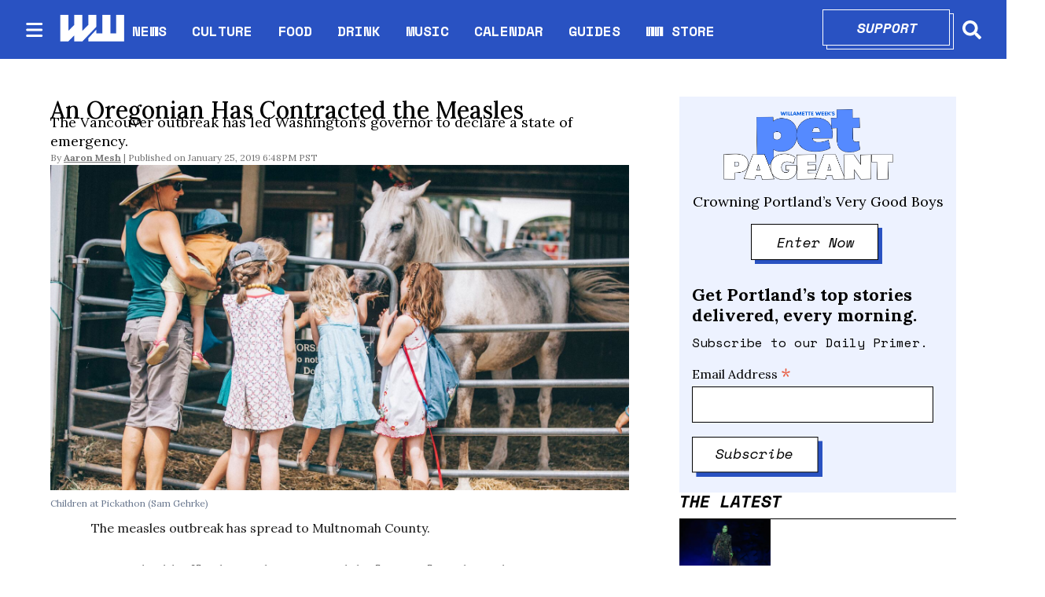

--- FILE ---
content_type: text/html; charset=utf-8
request_url: https://www.wweek.com/news/2019/01/25/an-oregonian-has-contracted-the-measles/
body_size: 30550
content:
<!DOCTYPE html><html lang="en" dir="ltr"><head><meta name="viewport" content="width=device-width, initial-scale=1"/><link rel="icon" type="image/x-icon" href="/pf/resources/favicon.ico?d=111"/><title>An Oregonian Has Contracted the Measles</title><meta name="description" content="The Vancouver outbreak has led Washington’s governor to declare a state of emergency."/><meta name="twitter:description" content="The Vancouver outbreak has led Washington’s governor to declare a state of emergency."/><meta property="og:description" content="The Vancouver outbreak has led Washington’s governor to declare a state of emergency."/><meta property="og:title" content="An Oregonian Has Contracted the Measles"/><meta name="twitter:title" content="An Oregonian Has Contracted the Measles"/><meta property="og:image" content="https://www.wweek.com/resizer/v2/https%3A%2F%2Fs3.amazonaws.com%2Farc-wordpress-client-uploads%2Fwweek%2Fwp-content%2Fuploads%2F2017%2F08%2F07074721%2FSam-Gehrke_Street_Pickathon_11.jpg?smart=true&amp;auth=cd87281b00386b72921cc00ab6f336bbb4c10aea1fbfe63d1082ea6dbfb657f4&amp;width=1200&amp;height=630"/><meta property="og:image:alt" content="Children at Pickathon (Sam Gehrke)"/><meta name="twitter:image" content="https://www.wweek.com/resizer/v2/https%3A%2F%2Fs3.amazonaws.com%2Farc-wordpress-client-uploads%2Fwweek%2Fwp-content%2Fuploads%2F2017%2F08%2F07074721%2FSam-Gehrke_Street_Pickathon_11.jpg?smart=true&amp;auth=cd87281b00386b72921cc00ab6f336bbb4c10aea1fbfe63d1082ea6dbfb657f4&amp;width=1200&amp;height=630"/><meta name="twitter:image:alt" content="Children at Pickathon (Sam Gehrke)"/><meta property="og:type" content="article"/><meta name="robots" content="noarchive"/><meta name="canonicalUrl" property="canonicalUrl" content="https://www.wweek.com/news/2019/01/25/an-oregonian-has-contracted-the-measles/"/><meta name="keywords" property="keywords" content=""/><meta name="og:description" property="og:description" content="The Vancouver outbreak has led Washington’s governor to declare a state of emergency."/><meta name="ogType" property="ogType" content="article"/><meta property="og:site_name" content="Willamette Week"/><meta name="twitter:site" content="@wweek"/><meta name="twitter:card" content="summary_large_image"/><link rel="canonical" href="https://www.wweek.com/news/2019/01/25/an-oregonian-has-contracted-the-measles/"/><link id="fusion-output-type-styles" rel="stylesheet" type="text/css" href="/pf/dist/components/output-types/default.css?d=111&amp;mxId=00000000"/><link id="fusion-template-styles" rel="stylesheet" type="text/css" href="/pf/dist/components/combinations/default.css?d=111&amp;mxId=00000000"/><link id="fusion-siteStyles-styles" rel="stylesheet" type="text/css" href="/pf/dist/css/wweek.css?d=111&amp;mxId=00000000"/><script type="application/javascript" id="polyfill-script">if(!Array.prototype.includes||!(window.Object && window.Object.assign)||!window.Promise||!window.Symbol||!window.fetch){document.write('<script type="application/javascript" src="/pf/dist/engine/polyfill.js?d=111&mxId=00000000" defer=""><\/script>')}</script><script id="fusion-engine-react-script" type="application/javascript" src="/pf/dist/engine/react.js?d=111&amp;mxId=00000000" defer=""></script><script id="fusion-engine-combinations-script" type="application/javascript" src="/pf/dist/components/combinations/default.js?d=111&amp;mxId=00000000" defer=""></script><script src="https://cdn.adapex.io/hb/aaw.wweek.js" async=""></script><style>body { writing-mode: horizontal-tb; }</style><script async="" src="https://cdnjs.cloudflare.com/polyfill/v3/polyfill.min.js?features=IntersectionObserver%2CElement.prototype.prepend%2CElement.prototype.remove%2CArray.prototype.find%2CArray.prototype.includes"></script><script src="https://cdn.broadstreetads.com/init-2.min.js"></script><script>broadstreet.loadNetworkJS(9333)</script><script type="text/javascript" src="https://adbundle.empowerlocal.co/bundle.js?publicationKey=wweek-com"></script><script async="" src="https://flux.broadstreet.ai/emit/9333.js"></script><script data-integration="inlineScripts">
    (function() {
      var _sf_async_config = window._sf_async_config = (window._sf_async_config || {});
      _sf_async_config.uid = 20209;
      _sf_async_config.domain = "wweek.com";
      _sf_async_config.useCanonical = true;
      _sf_async_config.useCanonicalDomain = true;
      _sf_async_config.sections = '';
      _sf_async_config.authors = '';
    })();
  ;
    var _comscore = _comscore || []; _comscore.push({ c1: "2", c2: "8030908" });
  ;
      window.dataLayer = window.dataLayer || [];
      function gtag(){dataLayer.push(arguments);}
      gtag('js', new Date());gtag('config', 'UA-593977-1');
  ;
    (function(w,d,s,l,i){
      w[l]=w[l]||[];w[l].push({'gtm.start': new Date().getTime(),event:'gtm.js'});
      var f=d.getElementsByTagName(s)[0],
      j=d.createElement(s),dl=l!='dataLayer'?'&l='+l:'';j.async=true;j.src=
      'https://www.googletagmanager.com/gtm.js?id='+i+dl;f.parentNode.insertBefore(j,f);
    })(window,document,'script','dataLayer','GTM-N5HNM6G');
  ;
    !function(f,b,e,v,n,t,s)
    {if(f.fbq)return;n=f.fbq=function(){n.callMethod?
    n.callMethod.apply(n,arguments):n.queue.push(arguments)};
    if(!f._fbq)f._fbq=n;n.push=n;n.loaded=!0;n.version='2.0';
    n.queue=[];t=b.createElement(e);t.async=!0;
    t.src=v;s=b.getElementsByTagName(e)[0];
    s.parentNode.insertBefore(t,s)}(window,document,'script',
    'https://connect.facebook.net/en_US/fbevents.js');
    fbq('init', '1955258371407056'); 
    fbq('track', 'PageView');
  ;
    window._qevents = window._qevents || [];
    (function() {
    var elem = document.createElement('script');
    elem.src = (document.location.protocol == "https:" ? "https://secure" : "http://edge") + ".quantserve.com/quant.js";
    elem.async = true;
    elem.type = "text/javascript";
    var scpt = document.getElementsByTagName('script')[0];
    scpt.parentNode.insertBefore(elem, scpt);
    })();
    window._qevents.push({
    qacct:"p-devwm660sKDlc",
    uid:"__INSERT_EMAIL_HERE__"
    });;
    window.OneSignal = window.OneSignal || [];
    OneSignal.push(function() {
      OneSignal.init({
        appId: "0b60e0f8-50fa-46c4-80f8-a72f5c71fcd5",
      });
    });
    ;window.isIE = !!window.MSInputMethodContext && !!document.documentMode;</script><script async="" data-integration="googleAnalyticsTag" src="https://www.googletagmanager.com/gtag/js?id=UA-593977-1"></script><script async="" data-integration="nativo-ad" src="https://s.ntv.io/serve/load.js"></script><script async="" data-integration="chartbeat" src="https://static.chartbeat.com/js/chartbeat.js"></script><script async="" data-integration="comscore" src="https://sb.scorecardresearch.com/beacon.js"></script><script src="https://cdn.onesignal.com/sdks/OneSignalSDK.js"></script><script src="https://cdn.confiant-integrations.net/OXb-Bzls3w_YlLycDHL-ipXNeks/gpt_and_prebid/config.js"></script>
<script>(window.BOOMR_mq=window.BOOMR_mq||[]).push(["addVar",{"rua.upush":"false","rua.cpush":"true","rua.upre":"false","rua.cpre":"true","rua.uprl":"false","rua.cprl":"false","rua.cprf":"false","rua.trans":"SJ-6518ac03-bd4b-4e54-9288-45381fa879f2","rua.cook":"false","rua.ims":"false","rua.ufprl":"false","rua.cfprl":"true","rua.isuxp":"false","rua.texp":"norulematch","rua.ceh":"false","rua.ueh":"false","rua.ieh.st":"0"}]);</script>
                              <script>!function(e){var n="https://s.go-mpulse.net/boomerang/";if("False"=="True")e.BOOMR_config=e.BOOMR_config||{},e.BOOMR_config.PageParams=e.BOOMR_config.PageParams||{},e.BOOMR_config.PageParams.pci=!0,n="https://s2.go-mpulse.net/boomerang/";if(window.BOOMR_API_key="5HPAZ-HXDD4-HHN3G-5P8GW-TAXKQ",function(){function e(){if(!o){var e=document.createElement("script");e.id="boomr-scr-as",e.src=window.BOOMR.url,e.async=!0,i.parentNode.appendChild(e),o=!0}}function t(e){o=!0;var n,t,a,r,d=document,O=window;if(window.BOOMR.snippetMethod=e?"if":"i",t=function(e,n){var t=d.createElement("script");t.id=n||"boomr-if-as",t.src=window.BOOMR.url,BOOMR_lstart=(new Date).getTime(),e=e||d.body,e.appendChild(t)},!window.addEventListener&&window.attachEvent&&navigator.userAgent.match(/MSIE [67]\./))return window.BOOMR.snippetMethod="s",void t(i.parentNode,"boomr-async");a=document.createElement("IFRAME"),a.src="about:blank",a.title="",a.role="presentation",a.loading="eager",r=(a.frameElement||a).style,r.width=0,r.height=0,r.border=0,r.display="none",i.parentNode.appendChild(a);try{O=a.contentWindow,d=O.document.open()}catch(_){n=document.domain,a.src="javascript:var d=document.open();d.domain='"+n+"';void(0);",O=a.contentWindow,d=O.document.open()}if(n)d._boomrl=function(){this.domain=n,t()},d.write("<bo"+"dy onload='document._boomrl();'>");else if(O._boomrl=function(){t()},O.addEventListener)O.addEventListener("load",O._boomrl,!1);else if(O.attachEvent)O.attachEvent("onload",O._boomrl);d.close()}function a(e){window.BOOMR_onload=e&&e.timeStamp||(new Date).getTime()}if(!window.BOOMR||!window.BOOMR.version&&!window.BOOMR.snippetExecuted){window.BOOMR=window.BOOMR||{},window.BOOMR.snippetStart=(new Date).getTime(),window.BOOMR.snippetExecuted=!0,window.BOOMR.snippetVersion=12,window.BOOMR.url=n+"5HPAZ-HXDD4-HHN3G-5P8GW-TAXKQ";var i=document.currentScript||document.getElementsByTagName("script")[0],o=!1,r=document.createElement("link");if(r.relList&&"function"==typeof r.relList.supports&&r.relList.supports("preload")&&"as"in r)window.BOOMR.snippetMethod="p",r.href=window.BOOMR.url,r.rel="preload",r.as="script",r.addEventListener("load",e),r.addEventListener("error",function(){t(!0)}),setTimeout(function(){if(!o)t(!0)},3e3),BOOMR_lstart=(new Date).getTime(),i.parentNode.appendChild(r);else t(!1);if(window.addEventListener)window.addEventListener("load",a,!1);else if(window.attachEvent)window.attachEvent("onload",a)}}(),"".length>0)if(e&&"performance"in e&&e.performance&&"function"==typeof e.performance.setResourceTimingBufferSize)e.performance.setResourceTimingBufferSize();!function(){if(BOOMR=e.BOOMR||{},BOOMR.plugins=BOOMR.plugins||{},!BOOMR.plugins.AK){var n="true"=="true"?1:0,t="",a="clmhdtqx2fpfe2lux4oa-f-c10edf4a2-clientnsv4-s.akamaihd.net",i="false"=="true"?2:1,o={"ak.v":"39","ak.cp":"527289","ak.ai":parseInt("653832",10),"ak.ol":"0","ak.cr":8,"ak.ipv":4,"ak.proto":"h2","ak.rid":"6baf7a00","ak.r":52356,"ak.a2":n,"ak.m":"dscr","ak.n":"ff","ak.bpcip":"18.216.113.0","ak.cport":45942,"ak.gh":"23.52.107.121","ak.quicv":"","ak.tlsv":"tls1.3","ak.0rtt":"","ak.0rtt.ed":"","ak.csrc":"-","ak.acc":"","ak.t":"1769258780","ak.ak":"hOBiQwZUYzCg5VSAfCLimQ==4Vb7wAngzjIb388W9JuuRX/rBXaLo29fm/cjI3sLuMxOXvP/OU2wCcpd78AfDVL0uPIzRthWIGeArqFbWd6pHzsnC5JQPVoiudpYE0iIPRci1thXlPvLDkaEMM4fPCnu3hhLLSGfYuV4siuQXLWErVkxM1XPzVZt9rW0PeSt5T/9MBVdCdpkIVYk1rQmy0kS9tafaOsn2uVmU2v2K9H0jshSLtHbXCml0/ErsviAS0DL2OvwfgIC9jfJ7rQT8QcqxZp4WlSg+uECkvAnszo11IzkvkVttt2x9d8Qrp0o7JlPIMCn4ojP0udK+RPN+Sz+jmnjCBcEFHLt4ecU3RCVC15MPf/VnQZsLuHFu5yCXmZpdIhgpzfZV7txKfUKbM0AtTZymqIq8/xlSsIiDwhpdWfHRq8lKU8D6aDRsHRKPak=","ak.pv":"27","ak.dpoabenc":"","ak.tf":i};if(""!==t)o["ak.ruds"]=t;var r={i:!1,av:function(n){var t="http.initiator";if(n&&(!n[t]||"spa_hard"===n[t]))o["ak.feo"]=void 0!==e.aFeoApplied?1:0,BOOMR.addVar(o)},rv:function(){var e=["ak.bpcip","ak.cport","ak.cr","ak.csrc","ak.gh","ak.ipv","ak.m","ak.n","ak.ol","ak.proto","ak.quicv","ak.tlsv","ak.0rtt","ak.0rtt.ed","ak.r","ak.acc","ak.t","ak.tf"];BOOMR.removeVar(e)}};BOOMR.plugins.AK={akVars:o,akDNSPreFetchDomain:a,init:function(){if(!r.i){var e=BOOMR.subscribe;e("before_beacon",r.av,null,null),e("onbeacon",r.rv,null,null),r.i=!0}return this},is_complete:function(){return!0}}}}()}(window);</script></head><body><noscript data-integration="comscore"><img alt="comscore" src="https://sb.scorecardresearch.com/p?c1=2&amp;c2=8030908&amp;cv=2.0&amp;cj=1"/></noscript><noscript><iframe title="gtm" src="https://www.googletagmanager.com/ns.html?id=GTM-N5HNM6G" height="0" width="0" style="display:none;visibility:hidden"></iframe></noscript><noscript><img height="1" width="1" src="https://www.facebook.com/tr?id=1955258371407056&amp;ev=PageView
&amp;noscript=1"/></noscript><noscript><div style="display:none"><img src="//pixel.quantserve.com/pixel/p-devwm660sKDlc.gif" border="0" height="1" width="1" alt="Quantcast"/></div></noscript><a class="skip-main" href="#main">Skip to main content</a><div id="fusion-app" class="b-application"><div class="b-right-rail"><header class="c-stack b-right-rail__navigation" data-style-direction="vertical" data-style-justification="start" data-style-alignment="unset" data-style-inline="false" data-style-wrap="nowrap"><nav id="main-nav" class="b-header-nav-chain " aria-label="Sections Menu"><div class="b-header-nav-chain__top-layout"><div class="b-header-nav-chain__nav-left"><div class="nav-components--mobile"><button class="c-button c-button--small c-button--secondary-reverse header-nav-sections-button" type="button"><svg class="c-icon" width="48" height="48" xmlns="http://www.w3.org/2000/svg" viewBox="0 0 512 512" fill="currentColor" aria-hidden="true" focusable="false"><path d="M25 96C25 78.33 39.33 64 57 64H441C458.7 64 473 78.33 473 96C473 113.7 458.7 128 441 128H57C39.33 128 25 113.7 25 96ZM25 256C25 238.3 39.33 224 57 224H441C458.7 224 473 238.3 473 256C473 273.7 458.7 288 441 288H57C39.33 288 25 273.7 25 256ZM441 448H57C39.33 448 25 433.7 25 416C25 398.3 39.33 384 57 384H441C458.7 384 473 398.3 473 416C473 433.7 458.7 448 441 448Z"></path></svg></button></div><div class="nav-components--desktop"><button class="c-button c-button--small c-button--secondary-reverse header-nav-sections-button" type="button"><svg class="c-icon" width="48" height="48" xmlns="http://www.w3.org/2000/svg" viewBox="0 0 512 512" fill="currentColor" aria-hidden="true" focusable="false"><path d="M25 96C25 78.33 39.33 64 57 64H441C458.7 64 473 78.33 473 96C473 113.7 458.7 128 441 128H57C39.33 128 25 113.7 25 96ZM25 256C25 238.3 39.33 224 57 224H441C458.7 224 473 238.3 473 256C473 273.7 458.7 288 441 288H57C39.33 288 25 273.7 25 256ZM441 448H57C39.33 448 25 433.7 25 416C25 398.3 39.33 384 57 384H441C458.7 384 473 398.3 473 416C473 433.7 458.7 448 441 448Z"></path></svg></button></div></div><a title="Willamette Week" class="c-link b-header-nav-chain__logo  nav-logo-hidden " href="/" aria-hidden="true" tabindex="-1"><img src="https://static.themebuilder.aws.arc.pub/wweek/1749159829189.png" alt="Willamette Week" data-chromatic="ignore"/></a><nav aria-label="Top Links" class="c-stack b-header-nav-chain__links-list" data-style-direction="horizontal" data-style-justification="start" data-style-alignment="center" data-style-inline="false" data-style-wrap="wrap"><span class="b-header-nav-chain__links-list-item"><a class="c-link" href="/news">NEWS</a></span><span class="b-header-nav-chain__links-list-item"><span class="c-separator"></span><a class="c-link" href="/culture">CULTURE</a></span><span class="b-header-nav-chain__links-list-item"><span class="c-separator"></span><a class="c-link" href="/food">FOOD</a></span><span class="b-header-nav-chain__links-list-item"><span class="c-separator"></span><a class="c-link" href="/drink">DRINK</a></span><span class="b-header-nav-chain__links-list-item"><span class="c-separator"></span><a class="c-link" href="/music">MUSIC</a></span><span class="b-header-nav-chain__links-list-item"><span class="c-separator"></span><a class="c-link" href="https://www.wweek.com/getbusy/calendar/events/" rel="noreferrer" target="_blank">CALENDAR<span class="visually-hidden">Opens in new window</span></a></span><span class="b-header-nav-chain__links-list-item"><span class="c-separator"></span><a class="c-link" href="/guides">GUIDES</a></span><span class="b-header-nav-chain__links-list-item"><span class="c-separator"></span><a class="c-link" href="https://store.wweek.com/" rel="noreferrer" target="_blank">WW STORE<span class="visually-hidden">Opens in new window</span></a></span></nav><div class="b-header-nav-chain__nav-right"><div class="nav-components--mobile"><div class="b-header-nav-chain__support-button"><div class="button-with-shadow primary width1"><div class="shadow"> </div><div class="overlay"><a aria-label="Support" class="c-link inner-button" href="https://wweek.app.neoncrm.com/forms/support?utm_source=website&amp;utm_medium=supportbutton" rel="noreferrer" target="_blank">Support<span class="visually-hidden">Opens in new window</span></a></div></div></div><div class="nav-search nav-search-right"><div class="gsc-generic-box "><div class="gcse-searchbox-only" data-resultsurl="https://wweek.com/search/"></div></div><button iconType="search" aria-label="Search" class="c-button c-button--small c-button--secondary-reverse" type="button"><span class="visually-hidden">Search</span><span><svg class="c-icon" width="24" height="24" xmlns="http://www.w3.org/2000/svg" viewBox="0 0 512 512" fill="currentColor" aria-hidden="true" focusable="false"><path d="M505 442.7L405.3 343c-4.5-4.5-10.6-7-17-7H372c27.6-35.3 44-79.7 44-128C416 93.1 322.9 0 208 0S0 93.1 0 208s93.1 208 208 208c48.3 0 92.7-16.4 128-44v16.3c0 6.4 2.5 12.5 7 17l99.7 99.7c9.4 9.4 24.6 9.4 33.9 0l28.3-28.3c9.4-9.4 9.4-24.6.1-34zM208 336c-70.7 0-128-57.2-128-128 0-70.7 57.2-128 128-128 70.7 0 128 57.2 128 128 0 70.7-57.2 128-128 128z"></path></svg></span></button></div></div><div class="nav-components--desktop"><div class="b-header-nav-chain__support-button"><div class="button-with-shadow primary width1"><div class="shadow"> </div><div class="overlay"><a aria-label="Support" class="c-link inner-button" href="https://wweek.app.neoncrm.com/forms/support?utm_source=website&amp;utm_medium=supportbutton" rel="noreferrer" target="_blank">Support<span class="visually-hidden">Opens in new window</span></a></div></div></div><div class="nav-search nav-search-right"><div class="gsc-generic-box "><div class="gcse-searchbox-only" data-resultsurl="https://wweek.com/search/"></div></div><button iconType="search" aria-label="Search" class="c-button c-button--small c-button--secondary-reverse" type="button"><span class="visually-hidden">Search</span><span><svg class="c-icon" width="24" height="24" xmlns="http://www.w3.org/2000/svg" viewBox="0 0 512 512" fill="currentColor" aria-hidden="true" focusable="false"><path d="M505 442.7L405.3 343c-4.5-4.5-10.6-7-17-7H372c27.6-35.3 44-79.7 44-128C416 93.1 322.9 0 208 0S0 93.1 0 208s93.1 208 208 208c48.3 0 92.7-16.4 128-44v16.3c0 6.4 2.5 12.5 7 17l99.7 99.7c9.4 9.4 24.6 9.4 33.9 0l28.3-28.3c9.4-9.4 9.4-24.6.1-34zM208 336c-70.7 0-128-57.2-128-128 0-70.7 57.2-128 128-128 70.7 0 128 57.2 128 128 0 70.7-57.2 128-128 128z"></path></svg></span></button></div></div></div></div><div id="flyout-overlay" class="c-stack b-header-nav-chain__flyout-overlay closed" data-style-direction="vertical" data-style-justification="start" data-style-alignment="unset" data-style-inline="false" data-style-wrap="nowrap"><div><div class="c-stack b-header-nav-chain__flyout-nav-wrapper closed" data-style-direction="vertical" data-style-justification="start" data-style-alignment="unset" data-style-inline="false" data-style-wrap="nowrap"><div class="nav-menu"><div class="c-stack nav-components--mobile" data-style-direction="vertical" data-style-justification="start" data-style-alignment="unset" data-style-inline="false" data-style-wrap="nowrap"></div><div class="c-stack nav-components--desktop" data-style-direction="vertical" data-style-justification="start" data-style-alignment="unset" data-style-inline="false" data-style-wrap="nowrap"></div></div><ul class="c-stack b-header-nav-chain__flyout-nav" data-style-direction="vertical" data-style-justification="start" data-style-alignment="unset" data-style-inline="false" data-style-wrap="nowrap"><li class="section-item"><div class="c-stack b-header-nav-chain__subsection-anchor subsection-anchor " data-style-direction="horizontal" data-style-justification="start" data-style-alignment="center" data-style-inline="false" data-style-wrap="nowrap"><a class="c-link" href="/news">NEWS</a><button aria-expanded="false" aria-controls="header_sub_section_news" class="c-button c-button--medium c-button--default submenu-caret" type="button"><span><svg class="c-icon" width="20" height="20" xmlns="http://www.w3.org/2000/svg" viewBox="0 0 512 512" fill="currentColor" aria-hidden="true" focusable="false"><path d="M256 416C247.812 416 239.62 412.875 233.38 406.625L41.38 214.625C28.88 202.125 28.88 181.875 41.38 169.375C53.88 156.875 74.13 156.875 86.63 169.375L256 338.8L425.4 169.4C437.9 156.9 458.15 156.9 470.65 169.4C483.15 181.9 483.15 202.15 470.65 214.65L278.65 406.65C272.4 412.9 264.2 416 256 416Z"></path></svg></span></button></div><div class="b-header-nav-chain__subsection-container "><ul class="b-header-nav-chain__subsection-menu" id="header_sub_section_news"><li class="subsection-item"><a class="c-link" href="/news/city" aria-hidden="true" tabindex="-1">City</a></li><li class="subsection-item"><a class="c-link" href="/news/county" aria-hidden="true" tabindex="-1">County</a></li><li class="subsection-item"><a class="c-link" href="/news/state" aria-hidden="true" tabindex="-1">State</a></li><li class="subsection-item"><a class="c-link" href="/news/health" aria-hidden="true" tabindex="-1">Health</a></li><li class="subsection-item"><a class="c-link" href="/news/schools" aria-hidden="true" tabindex="-1">Schools</a></li><li class="subsection-item"><a class="c-link" href="/news/dr-know" aria-hidden="true" tabindex="-1">Dr. Know</a></li></ul></div></li><li class="section-item"><div class="c-stack b-header-nav-chain__subsection-anchor subsection-anchor " data-style-direction="horizontal" data-style-justification="start" data-style-alignment="center" data-style-inline="false" data-style-wrap="nowrap"><a class="c-link" href="/culture">CULTURE</a><button aria-expanded="false" aria-controls="header_sub_section_culture" class="c-button c-button--medium c-button--default submenu-caret" type="button"><span><svg class="c-icon" width="20" height="20" xmlns="http://www.w3.org/2000/svg" viewBox="0 0 512 512" fill="currentColor" aria-hidden="true" focusable="false"><path d="M256 416C247.812 416 239.62 412.875 233.38 406.625L41.38 214.625C28.88 202.125 28.88 181.875 41.38 169.375C53.88 156.875 74.13 156.875 86.63 169.375L256 338.8L425.4 169.4C437.9 156.9 458.15 156.9 470.65 169.4C483.15 181.9 483.15 202.15 470.65 214.65L278.65 406.65C272.4 412.9 264.2 416 256 416Z"></path></svg></span></button></div><div class="b-header-nav-chain__subsection-container "><ul class="b-header-nav-chain__subsection-menu" id="header_sub_section_culture"><li class="subsection-item"><a class="c-link" href="/movies" aria-hidden="true" tabindex="-1">Movies</a></li><li class="subsection-item"><a class="c-link" href="/arts" aria-hidden="true" tabindex="-1">Arts</a></li><li class="subsection-item"><a class="c-link" href="/performance" aria-hidden="true" tabindex="-1">Performance</a></li><li class="subsection-item"><a class="c-link" href="/arts/books" aria-hidden="true" tabindex="-1">Books</a></li><li class="subsection-item"><a class="c-link" href="/potlander" aria-hidden="true" tabindex="-1">Potlander</a></li></ul></div></li><li class="section-item"><a class="c-link" href="/food">FOOD</a></li><li class="section-item"><a class="c-link" href="/drink">DRINK</a></li><li class="section-item"><a class="c-link" href="/music">MUSIC</a></li><li class="section-item"><a class="c-link" href="link-M3MVJZPW4JBDRMO74TZQGA5ISY"></a></li><li class="section-item"><a class="c-link" href="/guides">GUIDES</a></li><li class="section-item"><a class="c-link" href="link-67IFG2G54FD6HMM3KWFQIGWZGI"></a></li><li class="section-item"><a class="c-link" href="link-3BP53IMFBBCXVJ42E2FM2SAKOA"></a></li><li class="section-menu--bottom-placeholder"></li></ul></div></div></div></nav></header><section role="main" id="main" tabindex="-1" class="b-right-rail__main"><div class="c-stack b-right-rail__full-width-1" data-style-direction="vertical" data-style-justification="start" data-style-alignment="unset" data-style-inline="false" data-style-wrap="nowrap"><div id="fusion-static-enter:html-block-f0fD5ixLXiqv3S8" style="display:none" data-fusion-component="html-block-f0fD5ixLXiqv3S8"></div><div><broadstreet-zone zone-id='169549' ></broadstreet-zone></div><div id="fusion-static-exit:html-block-f0fD5ixLXiqv3S8" style="display:none" data-fusion-component="html-block-f0fD5ixLXiqv3S8"></div></div><div class="c-grid b-right-rail__rail-container"><div class="c-stack b-right-rail__main-interior-item" data-style-direction="vertical" data-style-justification="start" data-style-alignment="unset" data-style-inline="false" data-style-wrap="nowrap"><h1 class="b-headline">An Oregonian Has Contracted the Measles</h1><h2 class="c-heading b-subheadline">The Vancouver outbreak has led Washington’s governor to declare a state of emergency.</h2><div class="b-byline-with-date"><div class="c-attribution b-byline-with-date-byline"><span class="b-byline-with-date__by">By</span> <span class="b-byline-with-date__names"><a class="c-link" href="/author/aaron-mesh/">Aaron Mesh</a></span></div><time as="time" class="c-date b-byline-with-date-date" dateTime="2019-01-26T02:48:58.044Z">January 25, 2019 6:48PM PST</time></div><div class="b-lead-art"><figure class="c-media-item"><div class="b-lead-art__image-wrapper"><img data-chromatic="ignore" alt="" class="c-image" loading="eager" src="https://www.wweek.com/resizer/v2/https%3A%2F%2Fs3.amazonaws.com%2Farc-wordpress-client-uploads%2Fwweek%2Fwp-content%2Fuploads%2F2017%2F08%2F07074721%2FSam-Gehrke_Street_Pickathon_11.jpg?smart=true&amp;auth=cd87281b00386b72921cc00ab6f336bbb4c10aea1fbfe63d1082ea6dbfb657f4&amp;width=2000&amp;height=1125" srcSet="https://www.wweek.com/resizer/v2/https%3A%2F%2Fs3.amazonaws.com%2Farc-wordpress-client-uploads%2Fwweek%2Fwp-content%2Fuploads%2F2017%2F08%2F07074721%2FSam-Gehrke_Street_Pickathon_11.jpg?smart=true&amp;auth=cd87281b00386b72921cc00ab6f336bbb4c10aea1fbfe63d1082ea6dbfb657f4&amp;width=800&amp;height=450 800w, https://www.wweek.com/resizer/v2/https%3A%2F%2Fs3.amazonaws.com%2Farc-wordpress-client-uploads%2Fwweek%2Fwp-content%2Fuploads%2F2017%2F08%2F07074721%2FSam-Gehrke_Street_Pickathon_11.jpg?smart=true&amp;auth=cd87281b00386b72921cc00ab6f336bbb4c10aea1fbfe63d1082ea6dbfb657f4&amp;width=1600&amp;height=900 1600w" width="2000" height="1125"/></div><figcaption class="c-media-item__fig-caption"><span class="c-media-item__caption">Children at Pickathon (Sam Gehrke) </span></figcaption></figure></div><article class="b-article-body custom"><p class="c-paragraph">The measles outbreak has spread to Multnomah County.</p><p class="c-paragraph">Oregon health officials tonight announced the first confirmed measles case on the Oregon side of the Columbia River in an outbreak that has led Washington's governor to <a href="https://www.oregonlive.com/business/2019/01/washington-governor-declares-measles-related-state-of-emergency.html">declare a state of emergency.</a></p><p class="c-paragraph">The case in Multnomah County is the 31st confirmed measles infection since an outbreak began in Washington on Jan. 4.</p><div id="fusion-static-enter:html-block-f0fFsJJApdG78II" style="display:none" data-fusion-component="html-block-f0fFsJJApdG78II"></div><div><broadstreet-zone zone-id='169550' ></broadstreet-zone></div><div id="fusion-static-exit:html-block-f0fFsJJApdG78II" style="display:none" data-fusion-component="html-block-f0fFsJJApdG78II"></div><p class="c-paragraph">The measles outbreak is believed to have started with a child who traveled overseas and <a href="https://www.wweek.com/news/2019/01/19/anti-vaxxers-declared-one-of-the-top-10-threats-to-public-health-in-2019-as-a-measles-outbreak-spreads-across-vancouver-wash/">spread in part thanks to low vaccination rates in Clark County, Wash.,</a> where just 85 percent of kindergarteners have been inoculated against the measles.</p><p class="c-paragraph"><em><strong>Related: <a href="https://www.wweek.com/news/2019/01/22/are-we-the-first-area-to-suffer-real-world-consequences-from-not-vaccinating-our-kids/">Are we the first area to suffer real-word consequences from not vaccinating our kids?</a></strong></em></p><p class="c-paragraph">The Oregon Health Authority and Multnomah County health officials did not disclose the age of the Oregon resident. All but one of the previous 30 cases have been found in juveniles.</p><div id="fusion-static-enter:html-block-f0f4sSS60cJYa3P" style="display:none" data-fusion-component="html-block-f0f4sSS60cJYa3P"></div><div><style>#placement_523914_0_i{width:100%;margin:0 auto;}</style><script type="text/javascript">var rnd = window.rnd || Math.floor(Math.random()*10e6);var pid523914 = window.pid523914 || rnd;var plc523914 = window.plc523914 || 0;var abkw = window.abkw || '';var absrc = 'https://ads.empowerlocal.co/adserve/;ID=181918;size=0x0;setID=523914;type=js;sw='+screen.width+';sh='+screen.height+';spr='+window.devicePixelRatio+';kw='+abkw+';pid='+pid523914+';place='+(plc523914++)+';rnd='+rnd+';click=CLICK_MACRO_PLACEHOLDER';var _absrc = absrc.split("type=js"); absrc = _absrc[0] + 'type=js;referrer=' + encodeURIComponent(document.location.href) + _absrc[1];document.write('<scr'+'ipt src="'+absrc+'" type="text/javascript"></'+'script>');</script></div><div id="fusion-static-exit:html-block-f0f4sSS60cJYa3P" style="display:none" data-fusion-component="html-block-f0f4sSS60cJYa3P"></div><p class="c-paragraph">The Oregon case is linked to the Washington outbreak, county health officials said.</p><p class="c-paragraph">"Our case had contact with a known case in the Washington outbreak," says Dr. Jennifer Vines, deputy health officer for the Multnomah County Health Department. "We are working to contact anyone who may have had contact so we can contain the spread here on our side of the border."</p><p class="c-paragraph">Vines says it's unclear how many people have been exposed, or where. Tonight's release suggested the exposure sites were in Wood Village and Troutdale.</p><p class="c-paragraph">"We're early in this right now," Vines says, "so I don't have numbers."</p></article><div class="b-article-tag-custom" data-testid="article-container"><p class="c-paragraph">Explore more on: </p><p class="c-paragraph"><a class="c-link" href=""><span class="inner-span">anti-vaxxers</span></a><a class="c-link" href=""><span class="inner-span">measles</span></a><a class="c-link" href=""><span class="inner-span">measles outbreak</span></a><a class="c-link" href=""><span class="inner-span">Multnomah County</span></a><a class="c-link" href=""><span class="inner-span">Multnomah County Health Department</span></a><a class="c-link" href=""><span class="inner-span">Oregon Health Authority</span></a><a class="c-link" href=""><span class="inner-span">vaccination</span></a></p></div><div class="c-stack b-author-bio" data-style-direction="vertical" data-style-justification="start" data-style-alignment="unset" data-style-inline="false" data-style-wrap="nowrap"><div class="c-stack b-author-bio__author" data-style-direction="horizontal" data-style-justification="start" data-style-alignment="unset" data-style-inline="false" data-style-wrap="nowrap"><img data-chromatic="ignore" alt="Aaron Mesh" class="c-image" loading="lazy" src="https://www.wweek.com/resizer/v2/https%3A%2F%2Fauthor-service-images-prod-us-east-1.publishing.aws.arc.pub%2Fwweek%2Fdf5f302c-e0bc-4242-ac56-a0a89faa7b0e.jpg?smart=true&amp;auth=00092b63d4f77ea680b76c7c3f558a2bab4dac51d3416e174b707de9b23a2d4e&amp;width=100&amp;height=100" srcSet="https://www.wweek.com/resizer/v2/https%3A%2F%2Fauthor-service-images-prod-us-east-1.publishing.aws.arc.pub%2Fwweek%2Fdf5f302c-e0bc-4242-ac56-a0a89faa7b0e.jpg?smart=true&amp;auth=00092b63d4f77ea680b76c7c3f558a2bab4dac51d3416e174b707de9b23a2d4e&amp;width=100&amp;height=100 100w, https://www.wweek.com/resizer/v2/https%3A%2F%2Fauthor-service-images-prod-us-east-1.publishing.aws.arc.pub%2Fwweek%2Fdf5f302c-e0bc-4242-ac56-a0a89faa7b0e.jpg?smart=true&amp;auth=00092b63d4f77ea680b76c7c3f558a2bab4dac51d3416e174b707de9b23a2d4e&amp;width=200&amp;height=200 200w, https://www.wweek.com/resizer/v2/https%3A%2F%2Fauthor-service-images-prod-us-east-1.publishing.aws.arc.pub%2Fwweek%2Fdf5f302c-e0bc-4242-ac56-a0a89faa7b0e.jpg?smart=true&amp;auth=00092b63d4f77ea680b76c7c3f558a2bab4dac51d3416e174b707de9b23a2d4e&amp;width=400&amp;height=400 400w" width="100" height="100"/><div><div class="b-author-bio__byline-wrapper"><a class="c-link b-author-bio__author-name-link" href="/author/aaron-mesh/"><h2 class="c-heading b-author-bio__author-name">Aaron Mesh</h2></a><div class="b-author-bio__social-link-wrapper"><span class="b-author-bio__separator"> | </span><a aria-label="Send an email to Aaron Mesh" class="c-link b-author-bio__social-link" href="mailto:amesh@wweek.com" rel="noreferrer" target="_blank">amesh@wweek.com<span class="visually-hidden">Opens in new window</span></a></div></div><p class="c-paragraph b-author-bio__author-description">Aaron Mesh is WW&#x27;s editor. He’s a Florida man who enjoys waterfalls, Trail Blazers basketball and Brutalist architecture.</p></div></div></div><div class="b-text-button-cta"><p class="c-paragraph">Willamette Week’s reporting has concrete impacts that change laws, force action from civic leaders, and drive compromised politicians from public office.</p><p class="c-paragraph"><strong>Support WW</strong></p><div class="button-with-shadow primary width1"><div class="shadow"> </div><div class="overlay"><a aria-label="Support" class="c-link inner-button" href="https://wweek.app.neoncrm.com/forms/support?utm_source=article&amp;utm_medium=footer" rel="noreferrer" target="_blank">Support<span class="visually-hidden">Opens in new window</span></a></div></div></div><div id="fusion-static-enter:html-block-f0fnorneGpZP3RU" style="display:none" data-fusion-component="html-block-f0fnorneGpZP3RU"></div><div><!-- el_wweek_localsavings [javascript] -->
<style>#placement_621480_0_i{width:100%;margin:0 auto;}</style>
<script type="text/javascript">
var rnd = window.rnd || Math.floor(Math.random()*10e6);
var pid621480 = window.pid621480 || rnd;
var plc621480 = window.plc621480 || 0;
var abkw = window.abkw || '';
var absrc = 'https://ads.empowerlocal.co/adserve/;ID=181918;size=0x0;setID=621480;type=js;sw='+screen.width+';sh='+screen.height+';spr='+window.devicePixelRatio+';kw='+abkw+';pid='+pid621480+';place='+(plc621480++)+';rnd='+rnd+';click=CLICK_MACRO_PLACEHOLDER';
document.write('<scr'+'ipt src="'+absrc+'" type="text/javascript"></scr'+'ipt>');
</script></div><div id="fusion-static-exit:html-block-f0fnorneGpZP3RU" style="display:none" data-fusion-component="html-block-f0fnorneGpZP3RU"></div><div id="fusion-static-enter:html-block-f0fGeEutfGc644x" style="display:none" data-fusion-component="html-block-f0fGeEutfGc644x"></div><div><div id="rc-widget-723ed2" data-rc-widget data-widget-host="habitat" data-endpoint="//trends.revcontent.com" data-widget-id="277717"></div>
<script type="text/javascript" src="https://assets.revcontent.com/master/delivery.js" defer="defer"></script></div><div id="fusion-static-exit:html-block-f0fGeEutfGc644x" style="display:none" data-fusion-component="html-block-f0fGeEutfGc644x"></div><div id="fusion-static-enter:html-block-f0fMx2yZnBQQ6L6" style="display:none" data-fusion-component="html-block-f0fMx2yZnBQQ6L6"></div><div><style>#placement_523916_0_i{width:100%;margin:0 auto;}</style><script type="text/javascript">var rnd = window.rnd || Math.floor(Math.random()*10e6);var pid523916 = window.pid523916 || rnd;var plc523916 = window.plc523916 || 0;var abkw = window.abkw || '';var absrc = 'https://ads.empowerlocal.co/adserve/;ID=181918;size=0x0;setID=523916;type=js;sw='+screen.width+';sh='+screen.height+';spr='+window.devicePixelRatio+';kw='+abkw+';pid='+pid523916+';place='+(plc523916++)+';rnd='+rnd+';click=CLICK_MACRO_PLACEHOLDER';var _absrc = absrc.split("type=js"); absrc = _absrc[0] + 'type=js;referrer=' + encodeURIComponent(document.location.href) + _absrc[1];document.write('<scr'+'ipt src="'+absrc+'" type="text/javascript"></'+'script>');</script></div><div id="fusion-static-exit:html-block-f0fMx2yZnBQQ6L6" style="display:none" data-fusion-component="html-block-f0fMx2yZnBQQ6L6"></div><div id="fusion-static-enter:html-block-f0fWHgwIpf0S6Sn" style="display:none" data-fusion-component="html-block-f0fWHgwIpf0S6Sn"></div><div><div id="disqus_thread"></div>
<script>
    /**
    *  RECOMMENDED CONFIGURATION VARIABLES: EDIT AND UNCOMMENT THE SECTION BELOW TO INSERT DYNAMIC VALUES FROM YOUR PLATFORM OR CMS.
    *  LEARN WHY DEFINING THESE VARIABLES IS IMPORTANT: https://disqus.com/admin/universalcode/#configuration-variables    */
    /*
    var disqus_config = function () {
    this.page.url = PAGE_URL;  // Replace PAGE_URL with your page's canonical URL variable
    this.page.identifier = PAGE_IDENTIFIER; // Replace PAGE_IDENTIFIER with your page's unique identifier variable
    };
    */
    (function() { // DON'T EDIT BELOW THIS LINE
    var d = document, s = d.createElement('script');
    s.src = 'https://willametteweek.disqus.com/embed.js';
    s.setAttribute('data-timestamp', +new Date());
    (d.head || d.body).appendChild(s);
    })();
</script>
<noscript>Please enable JavaScript to view the <a href="https://disqus.com/?ref_noscript">comments powered by Disqus.</a></noscript></div><div id="fusion-static-exit:html-block-f0fWHgwIpf0S6Sn" style="display:none" data-fusion-component="html-block-f0fWHgwIpf0S6Sn"></div></div><aside class="c-stack b-right-rail__main-right-rail" data-style-direction="vertical" data-style-justification="start" data-style-alignment="unset" data-style-inline="false" data-style-wrap="nowrap"><div class="b-marketing-disruptor default"><figure><img src="https://cloudfront-us-east-1.images.arcpublishing.com/wweek/BX4R3TXHURFDPHHFNFO4N4SLIM.png"/></figure><p class="c-paragraph">Crowning Portland’s Very Good Boys</p><div class="button-with-shadow secondary width1"><div class="shadow"> </div><div class="overlay"><a aria-label="Enter Now" class="c-link inner-button" href="https://pets.wweek.com/" rel="noreferrer" target="_blank">Enter Now<span class="visually-hidden">Opens in new window</span></a></div></div></div><div class="b-newsletter-signup"><h1 class="c-heading">Get Portland’s top stories delivered, every morning. </h1><p class="c-paragraph">Subscribe to our Daily Primer.</p><div id="fusion-static-enter:html-block-f0fHanMLO1MK3K1" style="display:none" data-fusion-component="html-block-f0fHanMLO1MK3K1"></div><div><div id="mc_embed_shell">
      <link href="//cdn-images.mailchimp.com/embedcode/classic-061523.css" rel="stylesheet" type="text/css">
  <style type="text/css">
        #mc_embed_signup{background:#fff; false;clear:left; font:14px Helvetica,Arial,sans-serif; width: 600px;}
        /* Add your own Mailchimp form style overrides in your site stylesheet or in this style block.
           We recommend moving this block and the preceding CSS link to the HEAD of your HTML file. */
</style>
<div id="mc_embed_signup">
    <form action="https://wweek.us7.list-manage.com/subscribe/post?u=24cb0bbc351d3705dc61ed22a&amp;id=f8a5dbc1ee&amp;f_id=00cdc0e1f0" method="post" id="mc-embedded-subscribe-form" name="mc-embedded-subscribe-form" class="validate" target="_blank">
        <div id="mc_embed_signup_scroll"><h2></h2>
            <div class="indicates-required"><span class="asterisk">*</span> indicates required</div>
            <div class="mc-field-group"><label for="mce-EMAIL">Email Address <span class="asterisk">*</span></label><input type="email" name="EMAIL" class="required email" id="mce-EMAIL" required="" value=""></div>
<div hidden=""><input type="hidden" name="tags" value="732"></div>
        <div id="mce-responses" class="clear">
            <div class="response" id="mce-error-response" style="display: none;"></div>
            <div class="response" id="mce-success-response" style="display: none;"></div>
        </div><div aria-hidden="true" style="position: absolute; left: -5000px;"><input type="text" name="b_24cb0bbc351d3705dc61ed22a_f8a5dbc1ee" tabindex="-1" value=""></div><div class="clear"><input type="submit" name="subscribe" id="mc-embedded-subscribe" class="button" value="Subscribe"></div>
    </div>
</form>
</div>
<script type="text/javascript" src="//s3.amazonaws.com/downloads.mailchimp.com/js/mc-validate.js"></script><script type="text/javascript">(function($) {window.fnames = new Array(); window.ftypes = new Array();fnames[0]='EMAIL';ftypes[0]='email';fnames[1]='FNAME';ftypes[1]='text';fnames[2]='LNAME';ftypes[2]='text';fnames[3]='MMERGE3';ftypes[3]='text';fnames[4]='MMERGE4';ftypes[4]='text';fnames[5]='MMERGE5';ftypes[5]='text';fnames[6]='MMERGE6';ftypes[6]='text';fnames[7]='MMERGE7';ftypes[7]='text';}(jQuery));var $mcj = jQuery.noConflict(true);</script></div>
</div><div id="fusion-static-exit:html-block-f0fHanMLO1MK3K1" style="display:none" data-fusion-component="html-block-f0fHanMLO1MK3K1"></div></div><div class="c-stack b-single-chain" data-style-direction="vertical" data-style-justification="start" data-style-alignment="unset" data-style-inline="false" data-style-wrap="nowrap"><div class="c-stack b-single-chain__children-stack" data-style-direction="vertical" data-style-justification="start" data-style-alignment="unset" data-style-inline="false" data-style-wrap="nowrap"><div id="fusion-static-enter:html-block-f0fUL0fuBGYk59G" style="display:none" data-fusion-component="html-block-f0fUL0fuBGYk59G"></div><div><broadstreet-zone zone-id='169551' ></broadstreet-zone></div><div id="fusion-static-exit:html-block-f0fUL0fuBGYk59G" style="display:none" data-fusion-component="html-block-f0fUL0fuBGYk59G"></div><div id="fusion-static-enter:html-block-f0fw2pikQYZYKR" style="display:none" data-fusion-component="html-block-f0fw2pikQYZYKR"></div><div><broadstreet-zone zone-id='169552' ></broadstreet-zone></div><div id="fusion-static-exit:html-block-f0fw2pikQYZYKR" style="display:none" data-fusion-component="html-block-f0fw2pikQYZYKR"></div><div id="fusion-static-enter:html-block-f0f74T9XzqzxDb" style="display:none" data-fusion-component="html-block-f0f74T9XzqzxDb"></div><div> <!-- el_wweek_native_sidebar [javascript] -->
<style>#placement_648877_0_i{width:100%; margin: 0 auto;}</style>
<script type="text/javascript">
var rnd = window.rnd || Math.floor(Math.random()*10e6);
var pid648877 = window.pid648877 || rnd;
var plc648877 = window.plc648877 || 0;
var abkw = window.abkw || '';
var absrc = 'https://ads.empowerlocal.co/adserve/;ID=181918;size=0x0;setID=648877;type=js;sw='+screen.width+';sh='+screen.height+';spr='+window.devicePixelRatio+';kw='+abkw+';pid='+pid648877+';place='+(plc648877++)+';rnd='+rnd+';click=CLICK_MACRO_PLACEHOLDER';
document.write('<scr'+'ipt src="'+absrc+'" type="text/javascript"></scr'+'ipt>');
</script></div><div id="fusion-static-exit:html-block-f0f74T9XzqzxDb" style="display:none" data-fusion-component="html-block-f0f74T9XzqzxDb"></div><div id="fusion-static-enter:html-block-f0fHQwjfgfHw0A" style="display:none" data-fusion-component="html-block-f0fHQwjfgfHw0A"></div><div><broadstreet-zone zone-id='169552' ></broadstreet-zone></div><div id="fusion-static-exit:html-block-f0fHQwjfgfHw0A" style="display:none" data-fusion-component="html-block-f0fHQwjfgfHw0A"></div></div></div><div class="c-stack b-results-list__wrapper custom show-image small" data-style-direction="vertical" data-style-justification="start" data-style-alignment="unset" data-style-inline="false" data-style-wrap="nowrap"><h2 class="c-heading main-heading">The Latest</h2><div class="b-results-list b-results-list--show-image"><figure class="c-media-item"><a class="c-link" href="/news/city/2026/01/23/consultant-says-keller-auditorium-should-not-be-renovated/" aria-hidden="true" tabindex="-1"><img data-chromatic="ignore" alt="Consultant Says Keller Auditorium Should Not Be Renovated" class="c-image" loading="eager" src="https://www.wweek.com/resizer/v2/XSOANOWYKNBGVHGU7IILWYDUZA.png?smart=true&amp;auth=82fca1049615a22106ccdc5ac89e063c064d82980cf67a8ed5d9fb3915244493&amp;width=500&amp;height=333" srcSet="https://www.wweek.com/resizer/v2/XSOANOWYKNBGVHGU7IILWYDUZA.png?smart=true&amp;auth=82fca1049615a22106ccdc5ac89e063c064d82980cf67a8ed5d9fb3915244493&amp;width=250&amp;height=166 250w, https://www.wweek.com/resizer/v2/XSOANOWYKNBGVHGU7IILWYDUZA.png?smart=true&amp;auth=82fca1049615a22106ccdc5ac89e063c064d82980cf67a8ed5d9fb3915244493&amp;width=500&amp;height=333 500w" sizes="(min-width: 48rem) 500px, 250px" width="500" height="333"/></a></figure><a class="c-overline" href="/news/city">City</a><h2 class="c-heading"><a class="c-link" href="/news/city/2026/01/23/consultant-says-keller-auditorium-should-not-be-renovated/">Consultant Says Keller Auditorium Should Not Be Renovated</a></h2></div><hr class="c-divider"/><div class="b-results-list b-results-list--show-image"><figure class="c-media-item"><a class="c-link" href="/arts/books/2026/01/23/medieval-manuscripts-on-display-at-lewis-clark-college/" aria-hidden="true" tabindex="-1"><img data-chromatic="ignore" alt="Medieval Manuscripts Are on Display at Lewis &amp; Clark College" class="c-image" loading="eager" src="https://www.wweek.com/resizer/v2/IAKX2LA4PJAATMDTVRWZB3XILA.png?smart=true&amp;auth=fa8c6187816894700d3af46f0c6330ca3ad45cb73a14dd5f5e3a785c5c6711d7&amp;width=500&amp;height=333" srcSet="https://www.wweek.com/resizer/v2/IAKX2LA4PJAATMDTVRWZB3XILA.png?smart=true&amp;auth=fa8c6187816894700d3af46f0c6330ca3ad45cb73a14dd5f5e3a785c5c6711d7&amp;width=250&amp;height=166 250w, https://www.wweek.com/resizer/v2/IAKX2LA4PJAATMDTVRWZB3XILA.png?smart=true&amp;auth=fa8c6187816894700d3af46f0c6330ca3ad45cb73a14dd5f5e3a785c5c6711d7&amp;width=500&amp;height=333 500w" sizes="(min-width: 48rem) 500px, 250px" width="500" height="333"/></a></figure><a class="c-overline" href="/arts/books">Books</a><h2 class="c-heading"><a class="c-link" href="/arts/books/2026/01/23/medieval-manuscripts-on-display-at-lewis-clark-college/">Medieval Manuscripts Are on Display at Lewis &amp; Clark College</a></h2></div><hr class="c-divider"/><div class="b-results-list b-results-list--show-image"><figure class="c-media-item"><a class="c-link" href="/news/2026/01/23/city-faces-136-million-budget-gap-in-current-year/" aria-hidden="true" tabindex="-1"><img data-chromatic="ignore" alt="City Faces $13.6 Million Budget Gap in Current Year" class="c-image" loading="eager" src="https://www.wweek.com/resizer/v2/3FAKW6CXUZBEBHLHVOGPM5FC7A.jpg?smart=true&amp;auth=4b88994e5dbf6783c496c9ba81bca0650a1d56cc71bb4d3093d93353d535dcda&amp;width=500&amp;height=333" srcSet="https://www.wweek.com/resizer/v2/3FAKW6CXUZBEBHLHVOGPM5FC7A.jpg?smart=true&amp;auth=4b88994e5dbf6783c496c9ba81bca0650a1d56cc71bb4d3093d93353d535dcda&amp;width=250&amp;height=166 250w, https://www.wweek.com/resizer/v2/3FAKW6CXUZBEBHLHVOGPM5FC7A.jpg?smart=true&amp;auth=4b88994e5dbf6783c496c9ba81bca0650a1d56cc71bb4d3093d93353d535dcda&amp;width=500&amp;height=333 500w" sizes="(min-width: 48rem) 500px, 250px" width="500" height="333"/></a></figure><a class="c-overline" href="/news">NEWS</a><h2 class="c-heading"><a class="c-link" href="/news/2026/01/23/city-faces-136-million-budget-gap-in-current-year/">City Faces $13.6 Million Budget Gap in Current Year</a></h2></div><hr class="c-divider"/><div class="b-results-list b-results-list--show-image"><figure class="c-media-item"><a class="c-link" href="/news/2026/01/22/despite-trump-administration-threats-federal-funds-keep-flowing-to-primate-center/" aria-hidden="true" tabindex="-1"><img data-chromatic="ignore" alt="Despite Trump Administration Threats, Federal Funds Keep Flowing to Primate Center" class="c-image" loading="eager" src="https://www.wweek.com/resizer/v2/FNGZA76K5RFZNISCTGZK3ZN3AE.jpg?focal=1767%2C1230&amp;auth=35beb608a6ec2310e103266a53a2ae4e6980def21d9362be062910b2f8c2855e&amp;width=500&amp;height=333" srcSet="https://www.wweek.com/resizer/v2/FNGZA76K5RFZNISCTGZK3ZN3AE.jpg?focal=1767%2C1230&amp;auth=35beb608a6ec2310e103266a53a2ae4e6980def21d9362be062910b2f8c2855e&amp;width=250&amp;height=166 250w, https://www.wweek.com/resizer/v2/FNGZA76K5RFZNISCTGZK3ZN3AE.jpg?focal=1767%2C1230&amp;auth=35beb608a6ec2310e103266a53a2ae4e6980def21d9362be062910b2f8c2855e&amp;width=500&amp;height=333 500w" sizes="(min-width: 48rem) 500px, 250px" width="500" height="333"/></a></figure><a class="c-overline" href="/news">NEWS</a><h2 class="c-heading"><a class="c-link" href="/news/2026/01/22/despite-trump-administration-threats-federal-funds-keep-flowing-to-primate-center/">Despite Trump Administration Threats, Federal Funds Keep Flowing to Primate Center</a></h2></div><hr class="c-divider"/><div class="b-results-list b-results-list--show-image"><figure class="c-media-item"><a class="c-link" href="/news/state/2026/01/22/boli-orders-contractor-to-pay-prevailing-wages-to-remove-derelict-boats/" aria-hidden="true" tabindex="-1"><img data-chromatic="ignore" alt="BOLI Orders Contractor to Pay Prevailing Wages to Remove Derelict Boats" class="c-image" loading="eager" src="https://www.wweek.com/resizer/v2/4IGCTYGPOZD77OHSK7TCYAVTCQ.jpg?smart=true&amp;auth=b074163c28acc24052695524b807367979f5f68fabe0485e017b45c131921bed&amp;width=500&amp;height=333" srcSet="https://www.wweek.com/resizer/v2/4IGCTYGPOZD77OHSK7TCYAVTCQ.jpg?smart=true&amp;auth=b074163c28acc24052695524b807367979f5f68fabe0485e017b45c131921bed&amp;width=250&amp;height=166 250w, https://www.wweek.com/resizer/v2/4IGCTYGPOZD77OHSK7TCYAVTCQ.jpg?smart=true&amp;auth=b074163c28acc24052695524b807367979f5f68fabe0485e017b45c131921bed&amp;width=500&amp;height=333 500w" sizes="(min-width: 48rem) 500px, 250px" width="500" height="333"/></a></figure><a class="c-overline" href="/news/state">State</a><h2 class="c-heading"><a class="c-link" href="/news/state/2026/01/22/boli-orders-contractor-to-pay-prevailing-wages-to-remove-derelict-boats/">BOLI Orders Contractor to Pay Prevailing Wages to Remove Derelict Boats</a></h2></div><hr class="c-divider"/><div class="b-results-list b-results-list--show-image"><figure class="c-media-item"><a class="c-link" href="/news/schools/2026/01/22/pps-moves-forward-on-seismic-retrofits-despite-pushback/" aria-hidden="true" tabindex="-1"><img data-chromatic="ignore" alt="PPS Moves Forward on Seismic Retrofits Despite Pushback" class="c-image" loading="eager" src="https://www.wweek.com/resizer/v2/T4RHF5MYNBALJN73RUROYSW6EA.jpg?smart=true&amp;auth=2223dd607a210aa340b875051d03b3c779ef8b45d94c30a8586836c5e944fe47&amp;width=500&amp;height=333" srcSet="https://www.wweek.com/resizer/v2/T4RHF5MYNBALJN73RUROYSW6EA.jpg?smart=true&amp;auth=2223dd607a210aa340b875051d03b3c779ef8b45d94c30a8586836c5e944fe47&amp;width=250&amp;height=166 250w, https://www.wweek.com/resizer/v2/T4RHF5MYNBALJN73RUROYSW6EA.jpg?smart=true&amp;auth=2223dd607a210aa340b875051d03b3c779ef8b45d94c30a8586836c5e944fe47&amp;width=500&amp;height=333 500w" sizes="(min-width: 48rem) 500px, 250px" width="500" height="333"/></a></figure><a class="c-overline" href="/news/schools">Schools</a><h2 class="c-heading"><a class="c-link" href="/news/schools/2026/01/22/pps-moves-forward-on-seismic-retrofits-despite-pushback/">PPS Moves Forward on Seismic Retrofits Despite Pushback</a></h2></div><hr class="c-divider"/><div class="b-results-list b-results-list--show-image"><figure class="c-media-item"><a class="c-link" href="/music/show-calendar/2026/01/22/shows-of-the-week-feel-the-antlers-emotional-cataclysm/" aria-hidden="true" tabindex="-1"><img data-chromatic="ignore" alt="Shows of the Week: Feel The Antlers’ Emotional Cataclysm" class="c-image" loading="eager" src="https://www.wweek.com/resizer/v2/7QAABOWGJBBDVDHCJEDWUQHBXQ.jpg?smart=true&amp;auth=76cdff858d868d0ef659baed8a4806903976df97fd0bddd184e0fd2e446733e4&amp;width=500&amp;height=333" srcSet="https://www.wweek.com/resizer/v2/7QAABOWGJBBDVDHCJEDWUQHBXQ.jpg?smart=true&amp;auth=76cdff858d868d0ef659baed8a4806903976df97fd0bddd184e0fd2e446733e4&amp;width=250&amp;height=166 250w, https://www.wweek.com/resizer/v2/7QAABOWGJBBDVDHCJEDWUQHBXQ.jpg?smart=true&amp;auth=76cdff858d868d0ef659baed8a4806903976df97fd0bddd184e0fd2e446733e4&amp;width=500&amp;height=333 500w" sizes="(min-width: 48rem) 500px, 250px" width="500" height="333"/></a></figure><a class="c-overline" href="/music">MUSIC</a><h2 class="c-heading"><a class="c-link" href="/music/show-calendar/2026/01/22/shows-of-the-week-feel-the-antlers-emotional-cataclysm/">Shows of the Week: Feel The Antlers’ Emotional Cataclysm</a></h2></div><hr class="c-divider"/><div class="b-results-list b-results-list--show-image"><figure class="c-media-item"><a class="c-link" href="/news/county/2026/01/22/no-more-multnomah-an-activist-aims-to-fold-the-county-into-portland/" aria-hidden="true" tabindex="-1"><img data-chromatic="ignore" alt="No More Multnomah? An Activist Aims to Fold the County Into Portland." class="c-image" loading="eager" src="https://www.wweek.com/resizer/v2/TSDQP6MBA5CB7I4JW2DU642NDM.jpg?focal=2619%2C3213&amp;auth=77164bc2e8de4f458176c0b3b9f0107e83b01fffc81f90cbef3acb7feefb891b&amp;width=500&amp;height=333" srcSet="https://www.wweek.com/resizer/v2/TSDQP6MBA5CB7I4JW2DU642NDM.jpg?focal=2619%2C3213&amp;auth=77164bc2e8de4f458176c0b3b9f0107e83b01fffc81f90cbef3acb7feefb891b&amp;width=250&amp;height=166 250w, https://www.wweek.com/resizer/v2/TSDQP6MBA5CB7I4JW2DU642NDM.jpg?focal=2619%2C3213&amp;auth=77164bc2e8de4f458176c0b3b9f0107e83b01fffc81f90cbef3acb7feefb891b&amp;width=500&amp;height=333 500w" sizes="(min-width: 48rem) 500px, 250px" width="500" height="333"/></a></figure><a class="c-overline" href="/news/county">County</a><h2 class="c-heading"><a class="c-link" href="/news/county/2026/01/22/no-more-multnomah-an-activist-aims-to-fold-the-county-into-portland/">No More Multnomah? An Activist Aims to Fold the County Into Portland.</a></h2></div><hr class="c-divider"/><div class="c-stack b-results-list__seeMore" data-style-direction="vertical" data-style-justification="start" data-style-alignment="left" data-style-inline="false" data-style-wrap="nowrap"><div class="button-with-shadow secondary width1"><div class="shadow"> </div><div class="overlay"><span>Read More</span></div></div></div></div></aside></div></section><footer class="c-stack b-right-rail__footer" data-style-direction="vertical" data-style-justification="start" data-style-alignment="unset" data-style-inline="false" data-style-wrap="nowrap"><div class="c-stack b-footer-custom" data-style-direction="vertical" data-style-justification="start" data-style-alignment="unset" data-style-inline="false" data-style-wrap="nowrap"><section class="b-footer-custom__top-container"><figure class="c-media-item"><img alt="Willamette Week" class="c-image b-footer-custom__logo" src="https://cloudfront-us-east-1.images.arcpublishing.com/wweek/XF3ZB27MRZGIHAZ7BUK5XVG33A.png" height="64"/></figure><div><p>Help us dig deeper.</p><p>Contribute to Local Journalism.</p><div class="button-with-shadow secondary width1"><div class="shadow"> </div><div class="overlay"><a aria-label="Donate" class="c-link inner-button" href="https://wweek.app.neoncrm.com/forms/support?utm_source=website&amp;utm_medium=donatebutton" rel="noreferrer" target="_blank">Donate<span class="visually-hidden">Opens in new window</span></a></div></div></div></section><section class="b-footer-custom__middle-container"><div class="c-grid b-footer-custom__links"><div class="b-footer-custom__links-group"><ul class="b-footer-custom__links-group-list"><li class="b-footer-custom__links-group-list-item"><a class="c-link" href="https://www.wweek.com/find-a-paper/" rel="noreferrer" target="_blank">Find a Paper<span class="visually-hidden">Opens in new window</span></a></li><li class="b-footer-custom__links-group-list-item"><a class="c-link" href="https://www.wweek.com/ww-newsletters-signup/" rel="noreferrer" target="_blank">Sign up for our Newsletters<span class="visually-hidden">Opens in new window</span></a></li><li class="b-footer-custom__links-group-list-item"><a class="c-link" href="https://store.wweek.com/" rel="noreferrer" target="_blank">Subscribe or Get a Back Issue<span class="visually-hidden">Opens in new window</span></a></li><li class="b-footer-custom__links-group-list-item"><a class="c-link" href="https://www.wweek.com/foww/" rel="noreferrer" target="_blank">Become a Friend of Willamette Week<span class="visually-hidden">Opens in new window</span></a></li></ul></div><div class="b-footer-custom__links-group"><ul class="b-footer-custom__links-group-list"><li class="b-footer-custom__links-group-list-item"><a class="c-link" href="https://www.wweek.com/about-ww/" rel="noreferrer" target="_blank">About WW<span class="visually-hidden">Opens in new window</span></a></li><li class="b-footer-custom__links-group-list-item"><a class="c-link" href="https://www.wweek.com/submitevents/" rel="noreferrer" target="_blank">Add Your Event To Our Calendar<span class="visually-hidden">Opens in new window</span></a></li><li class="b-footer-custom__links-group-list-item"><a class="c-link" href="https://mediakit.wweek.com/" rel="noreferrer" target="_blank">Advertise<span class="visually-hidden">Opens in new window</span></a></li><li class="b-footer-custom__links-group-list-item"><a class="c-link" href="https://www.wweek.com/careers/" rel="noreferrer" target="_blank">Work With Us<span class="visually-hidden">Opens in new window</span></a></li><li class="b-footer-custom__links-group-list-item"><a class="c-link" href="https://www.wweek.com/internships/" rel="noreferrer" target="_blank">Contribute or Intern<span class="visually-hidden">Opens in new window</span></a></li><li class="b-footer-custom__links-group-list-item"><a class="c-link" href="https://www.wweek.com/contact-us/" rel="noreferrer" target="_blank">Contact Us<span class="visually-hidden">Opens in new window</span></a></li><li class="b-footer-custom__links-group-list-item"><a class="c-link" href="https://www.wweek.com/privacy/" rel="noreferrer" target="_blank">Privacy Policy<span class="visually-hidden">Opens in new window</span></a></li></ul></div><div class="b-footer-custom__social-links-container"><div class="c-stack b-footer-custom__social-links" data-style-direction="vertical" data-style-justification="start" data-style-alignment="unset" data-style-inline="false" data-style-wrap="nowrap"><a class="c-link" href="https://twitter.com/wweek" rel="noreferrer" target="_blank"><svg class="c-icon" width="48" height="48" xmlns="http://www.w3.org/2000/svg" viewBox="0 0 512 512" fill="currentColor" aria-hidden="true" focusable="false"><path d="M389.2 48h70.6L305.6 224.2 487 464H345L233.7 318.6 106.5 464H35.8L200.7 275.5 26.8 48H172.4L272.9 180.9 389.2 48zM364.4 421.8h39.1L151.1 88h-42L364.4 421.8z"></path></svg>Twitter<span class="visually-hidden">Twitter feed</span></a><a class="c-link" href="https://www.youtube.com/@Wweek" rel="noreferrer" target="_blank"><svg class="c-icon" width="48" height="48" xmlns="http://www.w3.org/2000/svg" viewBox="0 0 512 512" fill="currentColor" aria-hidden="true" focusable="false"><path d="M475.779 144.539C470.496 124.645 454.93 108.978 435.165 103.661C399.341 94 255.689 94 255.689 94C255.689 94 112.038 94 76.213 103.661C56.4486 108.979 40.8824 124.645 35.5992 144.539C26 180.596 26 255.826 26 255.826C26 255.826 26 331.057 35.5992 367.114C40.8824 387.007 56.4486 402.022 76.213 407.339C112.038 417 255.689 417 255.689 417C255.689 417 399.34 417 435.165 407.339C454.93 402.022 470.496 387.007 475.779 367.114C485.378 331.057 485.378 255.826 485.378 255.826C485.378 255.826 485.378 180.596 475.779 144.539V144.539ZM208.707 324.13V187.523L328.771 255.828L208.707 324.13V324.13Z"></path></svg>YouTube<span class="visually-hidden">YouTube</span></a><a class="c-link" href="https://www.facebook.com/wweek/" rel="noreferrer" target="_blank"><svg class="c-icon" width="48" height="48" xmlns="http://www.w3.org/2000/svg" viewBox="0 0 512 512" fill="currentColor" aria-hidden="true" focusable="false"><path d="M504 256C504 119 393 8 256 8S8 119 8 256c0 123.78 90.69 226.38 209.25 245V327.69h-63V256h63v-54.64c0-62.15 37-96.48 93.67-96.48 27.14 0 55.52 4.84 55.52 4.84v61h-31.28c-30.8 0-40.41 19.12-40.41 38.73V256h68.78l-11 71.69h-57.78V501C413.31 482.38 504 379.78 504 256z"></path></svg>Facebook<span class="visually-hidden">Facebook page</span></a><a class="c-link" href="https://www.instagram.com/willametteweek/" rel="noreferrer" target="_blank"><svg class="c-icon" width="48" height="48" xmlns="http://www.w3.org/2000/svg" viewBox="0 0 512 512" fill="currentColor" aria-hidden="true" focusable="false"><path d="M256.1 141C192.5 141 141.2 192.3 141.2 255.9C141.2 319.5 192.5 370.8 256.1 370.8C319.7 370.8 371 319.5 371 255.9C371 192.3 319.7 141 256.1 141ZM256.1 330.6C215 330.6 181.4 297.1 181.4 255.9C181.4 214.7 214.9 181.2 256.1 181.2C297.3 181.2 330.8 214.7 330.8 255.9C330.8 297.1 297.2 330.6 256.1 330.6V330.6ZM402.5 136.3C402.5 151.2 390.5 163.1 375.7 163.1C360.8 163.1 348.9 151.1 348.9 136.3C348.9 121.5 360.9 109.5 375.7 109.5C390.5 109.5 402.5 121.5 402.5 136.3ZM478.6 163.5C476.9 127.6 468.7 95.8 442.4 69.6C416.2 43.4 384.4 35.2 348.5 33.4C311.5 31.3 200.6 31.3 163.6 33.4C127.8 35.1 96 43.3 69.7 69.5C43.4 95.7 35.3 127.5 33.5 163.4C31.4 200.4 31.4 311.3 33.5 348.3C35.2 384.2 43.4 416 69.7 442.2C96 468.4 127.7 476.6 163.6 478.4C200.6 480.5 311.5 480.5 348.5 478.4C384.4 476.7 416.2 468.5 442.4 442.2C468.6 416 476.8 384.2 478.6 348.3C480.7 311.3 480.7 200.5 478.6 163.5V163.5ZM430.8 388C423 407.6 407.9 422.7 388.2 430.6C358.7 442.3 288.7 439.6 256.1 439.6C223.5 439.6 153.4 442.2 124 430.6C104.4 422.8 89.3 407.7 81.4 388C69.7 358.5 72.4 288.5 72.4 255.9C72.4 223.3 69.8 153.2 81.4 123.8C89.2 104.2 104.3 89.1 124 81.2C153.5 69.5 223.5 72.2 256.1 72.2C288.7 72.2 358.8 69.6 388.2 81.2C407.8 89 422.9 104.1 430.8 123.8C442.5 153.3 439.8 223.3 439.8 255.9C439.8 288.5 442.5 358.6 430.8 388Z"></path></svg>Instagram<span class="visually-hidden">Instagram</span></a><a class="c-link" href="https://bsky.app/profile/wweek.com" rel="noreferrer" target="_blank"><svg class="c-icon" width="48" height="48" xmlns="http://www.w3.org/2000/svg" viewBox="0 0 512 512" fill="currentColor"><path d="M256 230.4c-23.18933333333333 -45.09866666666666 -86.31466666666667 -129.13066666666666 -145.024 -170.56C54.74133333333333 20.138666666666666 33.30133333333333 27.008 19.242666666666665 33.38666666666666 2.9653333333333336 40.70399999999999 0 65.70666666666666 0 80.38399999999999c0 14.719999999999999 8.064 120.53333333333333 13.312 138.21866666666665 17.386666666666663 58.368 79.21066666666667 78.08 136.17066666666665 71.76533333333333 2.9013333333333335 -0.42666666666666664 5.866666666666667 -0.832 8.853333333333332 -1.1946666666666665 -2.944 0.46933333333333327 -5.888 0.8533333333333333 -8.853333333333332 1.1946666666666665 -83.45599999999999 12.373333333333331 -157.58933333333331 42.773333333333326 -60.373333333333335 150.99733333333333 106.94399999999999 110.72 146.56 -23.744 166.89066666666668 -91.904 20.330666666666666 68.16 43.73333333333333 197.78133333333335 164.97066666666666 91.904 91.02933333333334 -91.904 25.002666666666663 -138.624 -58.45333333333333 -150.99733333333333a186.47466666666665 186.47466666666665 0 0 1 -8.853333333333332 -1.1946666666666665c2.986666666666667 0.3626666666666667 5.952 0.7679999999999999 8.853333333333332 1.1946666666666665 56.959999999999994 6.335999999999999 118.78399999999999 -13.397333333333332 136.17066666666665 -71.76533333333333 5.247999999999999 -17.663999999999998 13.312 -123.52 13.312 -138.19733333333332 0 -14.719999999999999 -2.9653333333333336 -39.70133333333333 -19.242666666666665 -47.06133333333333 -14.058666666666667 -6.357333333333333 -35.498666666666665 -13.226666666666667 -91.73333333333332 26.453333333333333C342.31466666666665 101.29066666666667 279.1893333333333 185.32266666666663 256 230.4Z" stroke-width="21.3333"></path></svg>Bluesky<span class="visually-hidden">BlueSky</span></a><a class="c-link" href="https://www.wweek.com/arc/outboundfeeds/rss/?outputType=xml" rel="noreferrer" target="_blank"><svg class="c-icon" width="48" height="48" xmlns="http://www.w3.org/2000/svg" viewBox="0 0 512 512" fill="currentColor" aria-hidden="true" focusable="false"><path d="M128.081 415.959c0 35.369-28.672 64.041-64.041 64.041S0 451.328 0 415.959s28.672-64.041 64.041-64.041 64.04 28.673 64.04 64.041zm175.66 47.25c-8.354-154.6-132.185-278.587-286.95-286.95C7.656 175.765 0 183.105 0 192.253v48.069c0 8.415 6.49 15.472 14.887 16.018 111.832 7.284 201.473 96.702 208.772 208.772.547 8.397 7.604 14.887 16.018 14.887h48.069c9.149.001 16.489-7.655 15.995-16.79zm144.249.288C439.596 229.677 251.465 40.445 16.503 32.01 7.473 31.686 0 38.981 0 48.016v48.068c0 8.625 6.835 15.645 15.453 15.999 191.179 7.839 344.627 161.316 352.465 352.465.353 8.618 7.373 15.453 15.999 15.453h48.068c9.034-.001 16.329-7.474 16.005-16.504z"></path></svg>RSS Feeds<span class="visually-hidden">RSS feed</span></a></div></div><div id="fusion-static-enter:html-block-footer-custom" style="display:none" data-fusion-component="html-block-footer-custom"></div><div><html> <body> <div id="mc_embed_shell">
      <link href="//cdn-images.mailchimp.com/embedcode/classic-061523.css" rel="stylesheet" type="text/css">
  <style type="text/css">
        #mc_embed_signup{background:#fff; false;clear:left; font:14px Helvetica,Arial,sans-serif; width:100%; height:100%;}
        /* Add your own Mailchimp form style overrides in your site stylesheet or in this style block.
           We recommend moving this block and the preceding CSS link to the HEAD of your HTML file. */
</style>
<div id="mc_embed_signup">
    <form action="https://wweek.us7.list-manage.com/subscribe/post?u=24cb0bbc351d3705dc61ed22a&amp;id=f8a5dbc1ee&amp;f_id=00cac0e1f0" method="post" id="mc-embedded-subscribe-form" name="mc-embedded-subscribe-form" class="validate" target="_blank">
        <div id="mc_embed_signup_scroll"><h2>Get Portland's top stories delivered straight to your inbox, everyday.</h2>
            <div class="indicates-required"><span class="asterisk">*</span> indicates required</div>
            <div class="mc-field-group"><label for="mce-EMAIL">Email Address <span class="asterisk">*</span></label><input type="email" name="EMAIL" class="required email" id="mce-EMAIL" required="" value=""></div>
<div hidden=""><input type="hidden" name="tags" value="732"></div>
        <div id="mce-responses" class="clear">
            <div class="response" id="mce-error-response" style="display: none;"></div>
            <div class="response" id="mce-success-response" style="display: none;"></div>
        </div><div aria-hidden="true" style="position: absolute; left: -5000px;"><input type="text" name="b_24cb0bbc351d3705dc61ed22a_f8a5dbc1ee" tabindex="-1" value=""></div><div class="clear"><input type="submit" name="subscribe" id="mc-embedded-subscribe" class="button" value="Subscribe"></div>
    </div>
</form>
</div>
<script type="text/javascript" src="//s3.amazonaws.com/downloads.mailchimp.com/js/mc-validate.js"></script><script type="text/javascript">(function($) {window.fnames = new Array(); window.ftypes = new Array();fnames[0]='EMAIL';ftypes[0]='email';fnames[1]='FNAME';ftypes[1]='text';fnames[2]='LNAME';ftypes[2]='text';fnames[3]='MMERGE3';ftypes[3]='text';fnames[4]='MMERGE4';ftypes[4]='text';fnames[5]='MMERGE5';ftypes[5]='text';fnames[6]='MMERGE6';ftypes[6]='text';fnames[7]='MMERGE7';ftypes[7]='text';}(jQuery));var $mcj = jQuery.noConflict(true);</script></div></body> </html>
</div><div id="fusion-static-exit:html-block-footer-custom" style="display:none" data-fusion-component="html-block-footer-custom"></div></div></section><div></div><section class="b-footer-custom__bottom-container"></section></div><div id="fusion-static-enter:html-block-f0fRUXz8yuAl1QP" style="display:none" data-fusion-component="html-block-f0fRUXz8yuAl1QP"></div><div><broadstreet-zone zone-id='169553' ></broadstreet-zone>
<broadstreet-zone zone-id='170900' ></broadstreet-zone></div><div id="fusion-static-exit:html-block-f0fRUXz8yuAl1QP" style="display:none" data-fusion-component="html-block-f0fRUXz8yuAl1QP"></div></footer></div></div><script id="fusion-metadata" type="application/javascript">window.Fusion=window.Fusion||{};Fusion.arcSite="wweek";Fusion.contextPath="/pf";Fusion.mxId="00000000";Fusion.deployment="111";Fusion.globalContent={"_id":"XRTYTCBI4FAF5BTGYVVPADSE2E","type":"story","version":"0.8.1","content_elements":[{"_id":"KBVBLDEIGBDPJEMW63MYWGXCSI","type":"text","additional_properties":{},"content":"The measles outbreak has spread to Multnomah County."},{"_id":"55P62XYFCZCYFCSKNK347Z3M2M","type":"text","additional_properties":{},"content":"Oregon health officials tonight announced the first confirmed measles case on the Oregon side of the Columbia River in an outbreak that has led Washington's governor to <a href=\"https://www.oregonlive.com/business/2019/01/washington-governor-declares-measles-related-state-of-emergency.html\">declare a state of emergency.</a>"},{"_id":"ZL54NE5DZJHUNP5BMSAQ5T4E7A","type":"text","additional_properties":{},"content":"The case in Multnomah County is the 31st confirmed measles infection since an outbreak began in Washington on Jan. 4."},{"_id":"U4MYAFILT5EXVKDCVUPP3VLYBE","type":"text","additional_properties":{},"content":"The measles outbreak is believed to have started with a child who traveled overseas and <a href=\"https://www.wweek.com/news/2019/01/19/anti-vaxxers-declared-one-of-the-top-10-threats-to-public-health-in-2019-as-a-measles-outbreak-spreads-across-vancouver-wash/\">spread in part thanks to low vaccination rates in Clark County, Wash.,</a> where just 85 percent of kindergarteners have been inoculated against the measles."},{"_id":"CIR26UFDYFFHXBEYWZTQRZ5EMI","type":"text","additional_properties":{},"content":"<em><strong>Related: <a href=\"https://www.wweek.com/news/2019/01/22/are-we-the-first-area-to-suffer-real-world-consequences-from-not-vaccinating-our-kids/\">Are we the first area to suffer real-word consequences from not vaccinating our kids?</a></strong></em>"},{"_id":"HSYQIMDNJFD3LH3ZQA2SUHWXAY","type":"text","additional_properties":{},"content":"The Oregon Health Authority and Multnomah County health officials did not disclose the age of the Oregon resident. All but one of the previous 30 cases have been found in juveniles."},{"_id":"X7W7XYZ7HNELBEJV4ZIMYHM2JE","type":"text","additional_properties":{},"content":"The Oregon case is linked to the Washington outbreak, county health officials said."},{"_id":"AQ3I2AGC4RBZRNNBZ55PCUHBS4","type":"text","additional_properties":{},"content":"\"Our case had contact with a known case in the Washington outbreak,\" says Dr. Jennifer Vines, deputy health officer for the Multnomah County Health Department. \"We are working to contact anyone who may have had contact so we can contain the spread here on our side of the border.\""},{"_id":"IA7HNO4SJFHEZFAZSTIRS5KCKA","type":"text","additional_properties":{},"content":"Vines says it's unclear how many people have been exposed, or where. Tonight's release suggested the exposure sites were in Wood Village and Troutdale."},{"_id":"5OAZBE4MV5FCRBEKHKFH3DDJDA","type":"text","additional_properties":{},"content":"\"We're early in this right now,\" Vines says, \"so I don't have numbers.\""}],"created_date":"2019-01-26T02:39:31.981Z","revision":{"revision_id":"JARIK5CSP5CSPGEFKKNIX4CP2I","parent_id":"Z452A623R5DG3KZSTQ6RVPWU5Y","editions":["default"],"branch":"default","published":true},"last_updated_date":"2019-01-26T02:55:22.112Z","canonical_url":"/news/2019/01/25/an-oregonian-has-contracted-the-measles/","headlines":{"basic":"An Oregonian Has Contracted the Measles"},"owner":{"id":"wweek"},"comments":{"enabled":true},"workflow":{"status_code":1},"syndication":{"wires":false},"subheadlines":{"basic":"The Vancouver outbreak has led Washington’s governor to declare a state of emergency."},"description":{"basic":"The Vancouver outbreak has led Washington’s governor to declare a state of emergency."},"language":"en","source":{"edit_url":"","source_type":"staff","name":"wweek","source_id":"132641","system":"wordpress"},"taxonomy":{"primary_site":{"_id":"/news","type":"site","version":"0.5.8","name":"NEWS","description":"News","path":"/news","parent_id":"/","additional_properties":{"original":{"_id":"/news","_admin":{"alias_ids":[]},"story_list":{"story_list_content":{}},"site":{"site_url":"http://www.wweek.com/category/news/","site_title":"News","site_description":"News","site_keywords":"Portland, News"},"name":"NEWS","order":1001,"inactive":false,"node_type":"section","parent":"/"}}},"tags":[{"_id":"anti-vaxxers","text":"anti-vaxxers"},{"_id":"measles","text":"measles"},{"_id":"measles-outbreak","text":"measles outbreak"},{"_id":"multnomah-county","text":"Multnomah County"},{"_id":"multnomah-county-health-department","text":"Multnomah County Health Department"},{"_id":"oregon-health-authority","text":"Oregon Health Authority"},{"_id":"vaccination","text":"vaccination"}],"sites":[{"_id":"/news","type":"site","version":"0.5.8","name":"NEWS","description":"News","path":"/news","parent_id":"/","additional_properties":{"original":{"_id":"/news","_admin":{"alias_ids":[]},"story_list":{"story_list_content":{}},"site":{"site_url":"http://www.wweek.com/category/news/","site_title":"News","site_description":"News","site_keywords":"Portland, News"},"name":"NEWS","order":1001,"inactive":false,"node_type":"section","parent":"/"}}}],"keywords":[{"keyword":"case","score":0.5031189830347985,"tag":"noun","frequency":9},{"keyword":"contact","score":0.33364732559149796,"tag":"noun","frequency":4},{"keyword":"outbreak","score":0.3123530353007707,"tag":"noun","frequency":8},{"keyword":"measles","score":0.29812006407018105,"tag":"noun","frequency":6},{"keyword":"washington","score":0.2752811102350487,"tag":"proper_noun","frequency":7},{"keyword":"health","score":0.21890089086426323,"tag":"proper_noun","frequency":6},{"keyword":"oregon","score":0.21890089086426323,"tag":"proper_noun","frequency":5},{"keyword":"vines","score":0.18479324869566147,"tag":"proper_noun","frequency":5},{"keyword":"county","score":0.14861869959383192,"tag":"proper_noun","frequency":6},{"keyword":"Washington","score":0.1451983731740778,"tag":"proper_noun","frequency":4},{"keyword":"side","score":0.11121577519716598,"tag":"noun","frequency":3},{"keyword":"emergency","score":0.11121577519716598,"tag":"noun","frequency":2},{"keyword":"state","score":0.11121577519716598,"tag":"noun","frequency":2},{"keyword":"governor","score":0.11121577519716598,"tag":"noun","frequency":2},{"keyword":"multnomah","score":0.10426478924734311,"tag":"proper_noun","frequency":4},{"keyword":"percent","score":0.09267981266430499,"tag":"noun","frequency":2},{"keyword":"child","score":0.09267981266430499,"tag":"noun","frequency":2},{"keyword":"area","score":0.08897262015773279,"tag":"noun","frequency":2},{"keyword":"age","score":0.08650115848668466,"tag":"noun","frequency":2},{"keyword":"border","score":0.08341183139787449,"tag":"noun","frequency":2},{"keyword":"anyone","score":0.08341183139787449,"tag":"noun","frequency":2},{"keyword":"spread","score":0.08341183139787449,"tag":"noun","frequency":2},{"keyword":"release","score":0.08238205570160444,"tag":"noun","frequency":2},{"keyword":"people","score":0.08238205570160444,"tag":"noun","frequency":2},{"keyword":"tonight","score":0.08238205570160444,"tag":"proper_noun","frequency":2}],"topics":[],"auxiliaries":[],"named_entities":[{"_id":"oregon-health-authority","name":"Oregon Health Authority","type":"organization","score":0.5142445913008046},{"_id":"multnomah-county","name":"Multnomah County","type":"location","score":0.4899661360621255},{"_id":"columbia-river","name":"Columbia River","type":"location","score":0.43501489885477207},{"_id":"clark-county","name":"Clark County","type":"location","score":0.3596462485177821},{"_id":"wash-","name":"Wash.","type":"location","score":0.283667769599323},{"_id":"oregon","name":"Oregon","type":"location","score":0.2218371306773486},{"_id":"multnomah-county-health-department","name":"Multnomah County Health Department","type":"organization","score":0.11516368502380656},{"_id":"troutdale","name":"Troutdale","type":"location","score":0.11516368502380656},{"_id":"jennifer-vines","name":"Jennifer Vines","type":"person","score":0.11516368502380656},{"_id":"washington","name":"Washington","type":"location","score":0.08622737633881895}]},"promo_items":{"basic":{"version":"0.8.1","caption":"Children at Pickathon (Sam Gehrke)","type":"image","width":2000,"height":1200,"url":"https://s3.amazonaws.com/arc-wordpress-client-uploads/wweek/wp-content/uploads/2017/08/07074721/Sam-Gehrke_Street_Pickathon_11.jpg","auth":{"1":"cd87281b00386b72921cc00ab6f336bbb4c10aea1fbfe63d1082ea6dbfb657f4"}}},"distributor":{"name":"wweek","category":"staff"},"content_restrictions":{"content_code":"not-restricted"},"display_date":"2019-01-26T02:48:58.044Z","credits":{"by":[{"_id":"mesha","type":"author","version":"0.5.8","name":"Aaron Mesh","image":{"url":"https://author-service-images-prod-us-east-1.publishing.aws.arc.pub/wweek/df5f302c-e0bc-4242-ac56-a0a89faa7b0e.jpg","version":"0.5.8","type":"image","auth":{"1":"00092b63d4f77ea680b76c7c3f558a2bab4dac51d3416e174b707de9b23a2d4e"}},"description":"Aaron Mesh is WW's editor. He’s a Florida man who enjoys waterfalls, Trail Blazers basketball and Brutalist architecture.","url":"/author/aaron-mesh/","slug":"aaron-mesh","social_links":[{"site":"email","url":"amesh@wweek.com"},{"site":"rss","url":"mesha"}],"socialLinks":[{"site":"email","url":"amesh@wweek.com","deprecated":true,"deprecation_msg":"Please use social_links."},{"site":"rss","url":"mesha","deprecated":true,"deprecation_msg":"Please use social_links."}],"additional_properties":{"original":{"_id":"mesha","rss":"mesha","lastName":"Mesh","name":"Aaron Mesh","image":"https://author-service-images-prod-us-east-1.publishing.aws.arc.pub/wweek/df5f302c-e0bc-4242-ac56-a0a89faa7b0e.jpg","slug":"aaron-mesh","firstName":"Aaron","byline":"Aaron Mesh","bio":"Aaron Mesh is WW's editor. He’s a Florida man who enjoys waterfalls, Trail Blazers basketball and Brutalist architecture.","books":[],"podcasts":[],"education":[],"awards":[],"type":"author","bio_page":"/author/aaron-mesh/","last_updated_date":"2025-06-04T01:35:12.510Z","email":"amesh@wweek.com","ansImage":{"type":"image","url":"https://author-service-images-prod-us-east-1.publishing.aws.arc.pub/wweek/df5f302c-e0bc-4242-ac56-a0a89faa7b0e.jpg","auth":{"1":"00092b63d4f77ea680b76c7c3f558a2bab4dac51d3416e174b707de9b23a2d4e"}}}}}]},"subtype":"post","first_publish_date":"2019-01-26T02:48:58.044Z","additional_properties":{"has_published_copy":true},"publish_date":"2019-01-26T02:55:22.263Z","slug":"an-oregonian-has-contracted-the-measles","publishing":{"scheduled_operations":{"publish_edition":[],"unpublish_edition":[]}},"website":"wweek"};Fusion.globalContentConfig={"source":"content-api","query":{"uri":"/news/2019/01/25/an-oregonian-has-contracted-the-measles/","website_url":"/news/2019/01/25/an-oregonian-has-contracted-the-measles/","arc-site":"wweek"}};Fusion.lastModified=1769258780760;Fusion.contentCache={"signing-service":{"{\"id\":\"https://static.themebuilder.aws.arc.pub/wweek/1672942375553.png\"}":{"data":{"hash":"e10077027a8c77dda1bb0f9bc6e02b291ba9aebe4e0cf2f701cfd532c7050469","type":"sha256","_id":"4e70d4663a37f56dd0703eee889c2a934a274b3f2380816c77c37379187bebec"},"expires":1800742790606,"lastModified":1769206789643}},"site-service-hierarchy":{"{\"feature\":\"header-nav-chain\",\"hierarchy\":\"Burger\"}":{"data":{"children":[{"_id":"/news","children":[{"_id":"/news/city","name":"City","node_type":"section"},{"_id":"/news/county","name":"County","node_type":"section"},{"_id":"/news/state","name":"State","node_type":"section"},{"_id":"/news/health","name":"Health","node_type":"section"},{"_id":"/news/schools","name":"Schools","node_type":"section"},{"_id":"/news/dr-know","name":"Dr. Know","node_type":"section"}],"name":"NEWS","node_type":"section"},{"_id":"/culture","children":[{"_id":"/movies","name":"Movies","node_type":"section"},{"_id":"/arts","name":"Arts","node_type":"section"},{"_id":"/performance","name":"Performance","node_type":"section"},{"_id":"/arts/books","name":"Books","node_type":"section"},{"_id":"/potlander","name":"Potlander","node_type":"section"}],"name":"CULTURE","node_type":"section"},{"_id":"/food","children":[],"name":"FOOD","node_type":"section"},{"_id":"/drink","children":[],"name":"DRINK","node_type":"section"},{"_id":"/music","children":[],"name":"MUSIC","node_type":"section"},{"_id":"link-M3MVJZPW4JBDRMO74TZQGA5ISY","children":[],"display_name":"CALENDAR","node_type":"link","url":"https://www.wweek.com/getbusy/calendar/events/"},{"_id":"/guides","children":[],"name":"GUIDES","node_type":"section"},{"_id":"link-67IFG2G54FD6HMM3KWFQIGWZGI","children":[],"display_name":"WW STORE","node_type":"link","url":"https://store.wweek.com/"},{"_id":"link-3BP53IMFBBCXVJ42E2FM2SAKOA","children":[],"display_name":"PULSE","node_type":"link","url":"https://www.wweek.com/tags/pulse/"}],"_id":"/"},"expires":1769259041364,"lastModified":1769258741330},"{\"feature\":\"links-bar\",\"hierarchy\":\"Horizontal-v2\"}":{"data":{"children":[{"_id":"/news","name":"NEWS","node_type":"section"},{"_id":"/culture","name":"CULTURE","node_type":"section"},{"_id":"/food","name":"FOOD","node_type":"section"},{"_id":"/drink","name":"DRINK","node_type":"section"},{"_id":"/music","name":"MUSIC","node_type":"section"},{"_id":"link-M3MVJZPW4JBDRMO74TZQGA5ISY","display_name":"CALENDAR","node_type":"link","url":"https://www.wweek.com/getbusy/calendar/events/"},{"_id":"/guides","name":"GUIDES","node_type":"section"},{"_id":"link-67IFG2G54FD6HMM3KWFQIGWZGI","display_name":"WW STORE","node_type":"link","url":"https://store.wweek.com/"}],"_id":"/"},"expires":1769258983511,"lastModified":1769258683478},"{\"feature\":\"footer\",\"hierarchy\":\"FOOTER3\"}":{"data":{"children":[{"_id":"/getmore","children":[{"_id":"link-MCZ7RFA9VD6XQA1603MC6E8RDG","display_name":"Find a Paper","node_type":"link","url":"https://www.wweek.com/find-a-paper/"},{"_id":"link-EJ8AYA27NX5659QTK9GPCZ9BWG","display_name":"Sign up for our Newsletters","node_type":"link","url":"https://www.wweek.com/ww-newsletters-signup/"},{"_id":"link-BRH3128MBD393A99XRN78HFPTC","display_name":"Subscribe or Get a Back Issue","node_type":"link","url":"https://store.wweek.com/"},{"_id":"link-NPXDPF4GYVGT7MAXSERVPZ4SZ4","display_name":"Become a Friend of Willamette Week","node_type":"link","url":"https://www.wweek.com/foww/"}],"name":"Get More WW","node_type":"section"},{"_id":"/about","children":[{"_id":"link-NMOTFII37JD6LPFZ6WABISYY2E","display_name":"About WW","node_type":"link","url":"https://www.wweek.com/about-ww/"},{"_id":"link-48J358HXTX5VQEQ9JNW7CDKVFR","display_name":"Add Your Event To Our Calendar","node_type":"link","url":"https://www.wweek.com/submitevents/"},{"_id":"link-KVCP3RHR550YD3109QTEF01UYW","display_name":"Advertise","node_type":"link","url":"https://mediakit.wweek.com/"},{"_id":"link-62Y1VP8Z5N179B1UXXF0K5J24C","display_name":"Work With Us","node_type":"link","url":"https://www.wweek.com/careers/"},{"_id":"link-0DE3ZV80KH13BFRMGK5D3Q3ZY8","display_name":"Contribute or Intern","node_type":"link","url":"https://www.wweek.com/internships/"},{"_id":"link-ZW93V183GX6A7DDWKX3B7AEKC0","display_name":"Contact Us","node_type":"link","url":"https://www.wweek.com/contact-us/"},{"_id":"link-66Q48X2TEX3MF8VG773G84JAWW","display_name":"Privacy Policy","node_type":"link","url":"https://www.wweek.com/privacy/"}],"name":"About Us","node_type":"section"}],"_id":"/"},"expires":1769258983532,"lastModified":1769258683479}},"alert-bar-collections":{"{\"from\":0,\"site\":\"wweek\",\"size\":1}":{"data":{"_id":"RUVYBA5X3NAD5NXMAL3L3E2R6Y","version":"0.10.6","created_date":"2023-08-04T19:36:09.928Z","headlines":{"basic":"Alert Bar - Willamette week"},"last_updated_date":"2023-08-04T21:51:57.417Z","type":"collection","canonical_website":"wweek","content_elements":[],"websites":{"wweek":{}},"content_aliases":["alert-bar"],"owner":{"id":"wweek"},"revision":{"branch":"default","published":true},"canonical_url":null,"publishing":{"scheduled_operations":{"publish_edition":[],"unpublish_edition":[]}},"website":"wweek"},"expires":1769258891886,"lastModified":1769258771855}},"story-feed-sections":{"{\"excludeSections\":\"/foww,/pulse\",\"feature\":\"results-list\",\"feedOffset\":0,\"feedSize\":16,\"includeSections\":\"/news,/arts,/culture,/music,/food,/drink,/performance,/potlander,/promotions,/sports,/guides,/outdoors,/archive,/giveguide\"}":{"data":{"content_elements":[{"_id":"QLDOCIC7NFFX5A6VUDN2NQ6MNY","credits":{"by":[{"_id":"speel","additional_properties":{"original":{"byline":"Sophie Peel"}},"name":"Sophie Peel","type":"author","url":"/author/speel/"}]},"description":{"basic":"A City Council-commissioned report about what type of future venue would best support Broadway shows in Portland has recommended that the Keller Auditorium not be redeveloped, and that Portland State University build a new performing arts center that can host Broadway shows."},"display_date":"2026-01-23T23:45:23.762Z","headlines":{"basic":"Consultant Says Keller Auditorium Should Not Be Renovated"},"owner":{"sponsored":false},"promo_items":{"basic":{"_id":"XSOANOWYKNBGVHGU7IILWYDUZA","auth":{"1":"82fca1049615a22106ccdc5ac89e063c064d82980cf67a8ed5d9fb3915244493"},"type":"image","url":"https://cloudfront-us-east-1.images.arcpublishing.com/wweek/XSOANOWYKNBGVHGU7IILWYDUZA.png"}},"type":"story","websites":{"wweek":{"website_section":{"_id":"/news/city","name":"City"},"website_url":"/news/city/2026/01/23/consultant-says-keller-auditorium-should-not-be-renovated/"}}},{"_id":"5NF35WU6L5FQHJFQCLWOLQMXZ4","credits":{"by":[{"_id":"rsaslow","additional_properties":{"original":{"byline":"Rachel Saslow"}},"name":"Rachel Saslow","type":"author","url":"/author/rachel-saslow/"}]},"description":{"basic":"It’s a rare opportunity to see an exhibition of books up to 800 years old.  "},"display_date":"2026-01-23T15:00:00Z","headlines":{"basic":"Medieval Manuscripts Are on Display at Lewis & Clark College"},"owner":{"sponsored":false},"promo_items":{"basic":{"_id":"IAKX2LA4PJAATMDTVRWZB3XILA","auth":{"1":"fa8c6187816894700d3af46f0c6330ca3ad45cb73a14dd5f5e3a785c5c6711d7"},"type":"image","url":"https://cloudfront-us-east-1.images.arcpublishing.com/wweek/IAKX2LA4PJAATMDTVRWZB3XILA.png"}},"type":"story","websites":{"wweek":{"website_section":{"_id":"/arts/books","name":"Books"},"website_url":"/arts/books/2026/01/23/medieval-manuscripts-on-display-at-lewis-clark-college/"}}},{"_id":"EO3ACWF46FGE5M677HEU7DB5JU","credits":{"by":[{"_id":"speel","additional_properties":{"original":{"byline":"Sophie Peel"}},"name":"Sophie Peel","type":"author","url":"/author/speel/"}]},"description":{"basic":"The city of Portland is facing a $13.6 million budget deficit in the current fiscal year, a number that is likely to grow as staff better understand lagging tax revenues and overspending by city bureaus."},"display_date":"2026-01-23T14:00:01Z","headlines":{"basic":"City Faces $13.6 Million Budget Gap in Current Year"},"owner":{"sponsored":false},"promo_items":{"basic":{"_id":"3FAKW6CXUZBEBHLHVOGPM5FC7A","auth":{"1":"4b88994e5dbf6783c496c9ba81bca0650a1d56cc71bb4d3093d93353d535dcda"},"type":"image","url":"https://cloudfront-us-east-1.images.arcpublishing.com/wweek/3FAKW6CXUZBEBHLHVOGPM5FC7A.jpg"}},"type":"story","websites":{"wweek":{"website_section":{"_id":"/news","name":"NEWS"},"website_url":"/news/2026/01/23/city-faces-136-million-budget-gap-in-current-year/"}}},{"_id":"Q4SYP27NMNELVA3ICJ4OEXABSI","credits":{"by":[{"_id":"effingera","additional_properties":{"original":{"byline":"Anthony Effinger"}},"name":"Anthony Effinger","type":"author","url":"/author/anthony-effinger/"}]},"description":{"basic":"Getting “award after award after award” suggests that Trump is TACOing on his threats to slash NIH funding for monkey research."},"display_date":"2026-01-23T05:25:43.238Z","headlines":{"basic":"Despite Trump Administration Threats, Federal Funds Keep Flowing to Primate Center"},"owner":{"sponsored":false},"promo_items":{"basic":{"_id":"FNGZA76K5RFZNISCTGZK3ZN3AE","auth":{"1":"35beb608a6ec2310e103266a53a2ae4e6980def21d9362be062910b2f8c2855e"},"focal_point":{"x":1767,"y":1230},"type":"image","url":"https://cloudfront-us-east-1.images.arcpublishing.com/wweek/FNGZA76K5RFZNISCTGZK3ZN3AE.jpg"}},"type":"story","websites":{"wweek":{"website_section":{"_id":"/news","name":"NEWS"},"website_url":"/news/2026/01/22/despite-trump-administration-threats-federal-funds-keep-flowing-to-primate-center/"}}},{"_id":"GNWH5NV2EJFVXKBS53JH4GNBX4","credits":{"by":[{"_id":"jaquissn","additional_properties":{"original":{"byline":"Nigel Jaquiss"}},"name":"Nigel Jaquiss","type":"author","url":"/author/nigel-jaquiss/"}]},"description":{"basic":"The decision cast a cloud over plans to remove 17 derelict vessels from the Port of Newport because the change would add costs and recordkeeping requirements."},"display_date":"2026-01-23T01:12:32.923Z","headlines":{"basic":"BOLI Orders Contractor to Pay Prevailing Wages to Remove Derelict Boats"},"owner":{"sponsored":false},"promo_items":{"basic":{"_id":"4IGCTYGPOZD77OHSK7TCYAVTCQ","auth":{"1":"b074163c28acc24052695524b807367979f5f68fabe0485e017b45c131921bed"},"type":"image","url":"https://cloudfront-us-east-1.images.arcpublishing.com/wweek/4IGCTYGPOZD77OHSK7TCYAVTCQ.jpg"}},"type":"story","websites":{"wweek":{"website_section":{"_id":"/news/state","name":"State"},"website_url":"/news/state/2026/01/22/boli-orders-contractor-to-pay-prevailing-wages-to-remove-derelict-boats/"}}},{"_id":"LA7FRN5RAZBLLJGWE4W64VPU5E","credits":{"by":[{"_id":"jhou","additional_properties":{"original":{"byline":"Joanna Hou"}},"name":"Joanna Hou","type":"author","url":"/author/joanna-hou/"}]},"description":{"basic":"District officials maintain that the schools selected for seismic upgrades aren’t candidates for closure."},"display_date":"2026-01-23T00:39:13.688Z","headlines":{"basic":"PPS Moves Forward on Seismic Retrofits Despite Pushback"},"owner":{"sponsored":false},"promo_items":{"basic":{"_id":"T4RHF5MYNBALJN73RUROYSW6EA","auth":{"1":"2223dd607a210aa340b875051d03b3c779ef8b45d94c30a8586836c5e944fe47"},"type":"image","url":"https://cloudfront-us-east-1.images.arcpublishing.com/wweek/T4RHF5MYNBALJN73RUROYSW6EA.jpg"}},"type":"story","websites":{"wweek":{"website_section":{"_id":"/news/schools","name":"Schools"},"website_url":"/news/schools/2026/01/22/pps-moves-forward-on-seismic-retrofits-despite-pushback/"}}},{"_id":"CO5NMO6ET5CDDKPYCWME2AROPI","credits":{"by":[{"_id":"dbromfield","additional_properties":{"original":{"byline":"Daniel Bromfield"}},"name":"Daniel Bromfield","type":"author","url":"/author/daniel-bromfield/"}]},"description":{"basic":"What to see and hear this week."},"display_date":"2026-01-22T18:12:54.37Z","headlines":{"basic":"Shows of the Week: Feel The Antlers’ Emotional Cataclysm"},"owner":{"sponsored":false},"promo_items":{"basic":{"_id":"7QAABOWGJBBDVDHCJEDWUQHBXQ","auth":{"1":"76cdff858d868d0ef659baed8a4806903976df97fd0bddd184e0fd2e446733e4"},"type":"image","url":"https://cloudfront-us-east-1.images.arcpublishing.com/wweek/7QAABOWGJBBDVDHCJEDWUQHBXQ.jpg"}},"type":"story","websites":{"wweek":{"website_section":{"_id":"/music","name":"MUSIC"},"website_url":"/music/show-calendar/2026/01/22/shows-of-the-week-feel-the-antlers-emotional-cataclysm/"}}},{"_id":"PLE5HMCGCZGIXHRZJ3DWU3XNDU","credits":{"by":[{"_id":"effingera","additional_properties":{"original":{"byline":"Anthony Effinger"}},"name":"Anthony Effinger","type":"author","url":"/author/anthony-effinger/"}]},"description":{"basic":"Mattt Zmuda says folding Multnomah County government into Portland’s is the best way to drag the city out of its economic malaise. "},"display_date":"2026-01-22T13:37:00Z","headlines":{"basic":"No More Multnomah? An Activist Aims to Fold the County Into Portland."},"owner":{"sponsored":false},"promo_items":{"basic":{"_id":"TSDQP6MBA5CB7I4JW2DU642NDM","auth":{"1":"77164bc2e8de4f458176c0b3b9f0107e83b01fffc81f90cbef3acb7feefb891b"},"focal_point":{"x":2619,"y":3213},"type":"image","url":"https://cloudfront-us-east-1.images.arcpublishing.com/wweek/TSDQP6MBA5CB7I4JW2DU642NDM.jpg"}},"type":"story","websites":{"wweek":{"website_section":{"_id":"/news/county","name":"County"},"website_url":"/news/county/2026/01/22/no-more-multnomah-an-activist-aims-to-fold-the-county-into-portland/"}}},{"_id":"XHMPP2MDKZGTLEA3KIUHVLY74M","credits":{"by":[{"_id":"wwculture","additional_properties":{"original":{"byline":"WW Staff"}},"name":"WW Staff","type":"author","url":"/author/ww-staff/"}]},"description":{"basic":"Books for dog lovers were popular with Portlanders in December."},"display_date":"2026-01-22T02:57:48.144Z","headlines":{"basic":"Portland’s Top Reads: December "},"owner":{"sponsored":false},"promo_items":{"basic":{"_id":"PZVPFFQMV5GDFE77SYPJANP364","auth":{"1":"d53bafbf385d48c57880158e92795c138098ea806b4e16e27aaaba7fb1752083"},"type":"image","url":"https://cloudfront-us-east-1.images.arcpublishing.com/wweek/PZVPFFQMV5GDFE77SYPJANP364.jpg"}},"type":"story","websites":{"wweek":{"website_section":{"_id":"/arts/books","name":"Books"},"website_url":"/arts/books/2026/01/21/portlands-top-reads-december/"}}},{"_id":"L4LLMW3LDRDK5EPEYQZ7CG4OTU","credits":{"by":[{"_id":"aschwartz","additional_properties":{"original":{"byline":"Andrew Schwartz"}},"name":"Andrew Schwartz","type":"author","url":"/author/andrew-schwartz/"}]},"description":{"basic":"A major annual study of the nation’s health placed Oregon at 19th in the nation in 2025—on par with the state’s rankings in recent years after it peaked at 8th around 2011. "},"display_date":"2026-01-22T01:47:10.994Z","headlines":{"basic":"Study Again Gives Oregon a Middling Health Ranking"},"owner":{"sponsored":false},"promo_items":{"basic":{"_id":"UCBOFWVGWVEPHPR4MMXTQHZLPA","auth":{"1":"4f00615c0d6ee352ee949199600deb955c80646011523649500e77380272d78d"},"type":"image","url":"https://cloudfront-us-east-1.images.arcpublishing.com/wweek/UCBOFWVGWVEPHPR4MMXTQHZLPA.jpg"}},"type":"story","websites":{"wweek":{"website_section":{"_id":"/news/health","name":"Health"},"website_url":"/news/health/2026/01/21/study-again-gives-oregon-a-middling-health-ranking/"}}},{"_id":"NNNZX6VNZRE4RF4QYOHSRDR3SE","credits":{"by":[{"_id":"promotions","additional_properties":{"original":{"byline":"Promotions"}},"name":"Promotions","type":"author"}]},"description":{"basic":"Willamette Week's annual guide on where to volunteer in Portland this winter. These 26 local nonprofits and organizations could use your help giving back, and are ready to help you make your community a better place."},"display_date":"2026-01-21T23:30:00Z","headlines":{"basic":"Willamette Week’s 2026 Volunteer Guide"},"owner":{"sponsored":false},"promo_items":{"basic":{"_id":"WJHJEYAOWJC7NIOBC473IOB3IU","auth":{"1":"53d83dd11aea1a115fb62a751cf05825f49d39e213857cce41c03d3f7ecc6e78"},"type":"image","url":"https://cloudfront-us-east-1.images.arcpublishing.com/wweek/WJHJEYAOWJC7NIOBC473IOB3IU.png"}},"type":"story","websites":{"wweek":{"website_section":{"_id":"/promotions","name":"Promotions"},"website_url":"/promotions/2026/01/21/willamette-weeks-2026-volunteer-guide/"}}},{"_id":"FRTR2L4AHJBX5FI3ERXGY2DGY4","credits":{"by":[{"_id":"jhou","additional_properties":{"original":{"byline":"Joanna Hou"}},"name":"Joanna Hou","type":"author","url":"/author/joanna-hou/"}]},"description":{"basic":"Micah Camden made his name with elevated fast food. Now, he's something of a private chef to 47 children."},"display_date":"2026-01-21T13:45:00Z","headlines":{"basic":"A Fast Food Titan Is Now Cooking for His Wife’s Bespoke Preschool in Dunthorpe"},"owner":{"sponsored":false},"promo_items":{"basic":{"_id":"JHTMDPTU3VFYBDSOKRFKTWSA6U","auth":{"1":"d7434d55bfd88a205ff05c1d0520d7f7cada41d3dc28a1e03e01857d9a69573b"},"type":"image","url":"https://cloudfront-us-east-1.images.arcpublishing.com/wweek/JHTMDPTU3VFYBDSOKRFKTWSA6U.JPG"}},"type":"story","websites":{"wweek":{"website_section":{"_id":"/news/schools","name":"Schools"},"website_url":"/news/schools/2026/01/21/a-fast-food-titan-is-now-cooking-for-his-wifes-bespoke-preschool-in-dunthorpe/"}}},{"_id":"PYQLJ4AT2NERDAU7ZTAMOQLOPI","credits":{"by":[{"_id":"wwculture","additional_properties":{"original":{"byline":"WW Staff"}},"name":"WW Staff","type":"author","url":"/author/ww-staff/"}]},"description":{"basic":"Portland Public Schools officials released preliminary budget recommendations Jan. 16 to patch a $50 million gap projected for the 2026–27 school year."},"display_date":"2026-01-21T13:27:00Z","headlines":{"basic":"Murmurs: PPS Proposes Cutting 290 Positions Amid Budget Gap"},"owner":{"sponsored":false},"promo_items":{"basic":{"_id":"JCU3AXUJN5CN5AWFABACEYHNLM","auth":{"1":"c70acd11a0d37cc0cf8141c945d937e6adc1f0e227dc3aab5218b14a33ff8bb0"},"type":"image","url":"https://cloudfront-us-east-1.images.arcpublishing.com/wweek/JCU3AXUJN5CN5AWFABACEYHNLM.jpg"}},"type":"story","websites":{"wweek":{"website_section":{"_id":"/news","name":"NEWS"},"website_url":"/news/2026/01/21/murmurs-pps-proposes-cutting-290-positions-amid-budget-gap/"}}},{"_id":"L6XG7ZWP4JEMHCCTWFCSCXOYGY","credits":{"by":[{"_id":"aschwartz","additional_properties":{"original":{"byline":"Andrew Schwartz"}},"name":"Andrew Schwartz","type":"author","url":"/author/andrew-schwartz/"}]},"description":{"basic":"To many at OHSU, it seems he’s listening, like he cares, like he wants to be their champion. He will need every bit of that goodwill."},"display_date":"2026-01-21T08:04:00Z","headlines":{"basic":"Shereef Elnahal Has a Hopeful Vision for OHSU and Oregon. Should We?"},"owner":{"sponsored":false},"promo_items":{"basic":{"_id":"5W6SNYZYQ5AWNOFZFUNZ54L4K4","auth":{"1":"b97d8c61bc366846214bf22da7dd863b1c88483dafaee14df2e1b57fd5e05580"},"type":"image","url":"https://cloudfront-us-east-1.images.arcpublishing.com/wweek/5W6SNYZYQ5AWNOFZFUNZ54L4K4.jpg"}},"type":"story","websites":{"wweek":{"website_section":{"_id":"/news","name":"NEWS"},"website_url":"/news/2026/01/21/shereef-elnahal-has-a-hopeful-vision-for-ohsu-and-oregon-should-we/"}}},{"_id":"S54U33VAJVHZVKCIKUY5NUZSD4","credits":{"by":[{"_id":"effingera","additional_properties":{"original":{"byline":"Anthony Effinger"}},"name":"Anthony Effinger","type":"author","url":"/author/anthony-effinger/"}]},"description":{"basic":"Derek Beres has plenty of snake oil to scrutinize: “I think I found about three new people I never heard of this week.”"},"display_date":"2026-01-21T08:01:00Z","headlines":{"basic":"A Top Debunker of Wellness Influencers Sets Up His Podcast Studio in Portland"},"owner":{"sponsored":false},"promo_items":{"basic":{"_id":"F7NUZRZEVBEXRIIPMHYCCUY5WU","auth":{"1":"98dccb7eb3922126066386d8b095b189c4cb08cecd33943cafd89328832e3a62"},"focal_point":{"x":281,"y":214},"type":"image","url":"https://cloudfront-us-east-1.images.arcpublishing.com/wweek/F7NUZRZEVBEXRIIPMHYCCUY5WU.jpg"}},"type":"story","websites":{"wweek":{"website_section":{"_id":"/news","name":"NEWS"},"website_url":"/news/2026/01/21/a-top-debunker-of-wellness-influencers-sets-up-his-podcast-studio-in-portland/"}}},{"_id":"YK5ZNQVUABBUNHESWT7AV7GKM4","credits":{"by":[{"_id":"rsaslow","additional_properties":{"original":{"byline":"Rachel Saslow"}},"name":"Rachel Saslow","type":"author","url":"/author/rachel-saslow/"}]},"description":{"basic":"Portland restaurants have dining options for budding foodies beyond butter noodles."},"display_date":"2026-01-21T01:54:11.293Z","headlines":{"basic":"Kid Tested, Chef Approved"},"owner":{"sponsored":false},"promo_items":{"basic":{"_id":"GWDRIIM7YBBNXKD2AHGANFYMWA","auth":{"1":"5556d32f8327c49ce8aada4ed64f7d132f8e3001e485fe70443420bea78e8392"},"focal_point":{"x":3030,"y":708},"type":"image","url":"https://cloudfront-us-east-1.images.arcpublishing.com/wweek/GWDRIIM7YBBNXKD2AHGANFYMWA.jpeg"}},"type":"story","websites":{"wweek":{"website_section":{"_id":"/food","name":"FOOD"},"website_url":"/food/2026/01/20/kid-tested-chef-approved/"}}}],"count":10000,"next":16,"_id":"09c24879b810e9c676e2880d201d5736c175d3bfe14a9cd74cde5d75c8f12fcd"},"expires":1769259058359,"lastModified":1769258757731}}};Fusion.layout="@wpmedia/right-rail-block/right-rail";Fusion.metas={"page-type":{"value":"article","html":true},"title":{"value":"{{content.headlines.basic}}","html":true},"canonicalUrl":{"value":"https://www.wweek.com{{content.canonical_url}}","html":true},"description":{"value":"{{content.description.basic}}","html":true},"keywords":{"value":"{{content.keywords}}","html":true},"og:description":{"value":"{{content.description.basic}}","html":true},"og:title":{"value":"{{content.headlines.basic}}","html":true},"ogImage":{"value":"{{content.promo_items.basic.url}}","html":true},"ogType":{"value":"article","html":true}};Fusion.outputType="default";Fusion.template="template/tfwzH1Jn7zXAlhDs";Fusion.tree={"collection":"layouts","type":"@wpmedia/right-rail-block/right-rail","props":{"collection":"layouts","type":"@wpmedia/right-rail-block/right-rail","id":"@wpmedia/right-rail-block/right-rail","childProps":[{"collection":"sections","id":0},{"collection":"sections","id":1},{"collection":"sections","id":2},{"collection":"sections","id":3},{"collection":"sections","id":4},{"collection":"sections","id":5}]},"children":[{"collection":"sections","props":{"collection":"sections","id":0},"children":[{"collection":"chains","type":"header-nav-chain-block","props":{"collection":"chains","type":"header-nav-chain-block","id":"c0f6FHqEohj66Af","customFields":{"hierarchy":"Burger","logoAlignment":"left","showHorizontalSeperatorDots":true,"ariaLabel":"Sections Menu","ariaLabelLink":"Top Links","googleSearchRedirectUrl":"https://wweek.com/search/","supportLinkURL":"https://wweek.app.neoncrm.com/forms/support?utm_source=website&utm_medium=supportbutton","leftComponentMobile1":"menu","leftComponentMobile2":"none","leftComponentDesktop1":"menu","leftComponentDesktop2":"none","rightComponentMobile1":"support","rightComponentMobile2":"google","rightComponentDesktop1":"support","rightComponentDesktop2":"google","menuComponentMobile1":"none","menuComponentMobile2":"none","menuComponentDesktop1":"none","menuComponentDesktop2":"none","horizontalLinksHierarchy":"Horizontal-v2","signInOrder":null,"leftComponentCustomIndexMobile1":null,"leftComponentCustomIndexMobile2":null,"leftComponentCustomIndexDesktop1":null,"leftComponentCustomIndexDesktop2":null,"rightComponentCustomIndexMobile1":null,"rightComponentCustomIndexMobile2":null,"rightComponentCustomIndexDesktop1":null,"rightComponentCustomIndexDesktop2":null,"menuComponentCustomIndexMobile1":null,"menuComponentCustomIndexMobile2":null,"menuComponentCustomIndexDesktop1":null,"menuComponentCustomIndexDesktop2":null},"displayProperties":{}},"children":[]},{"collection":"features","type":"@wpmedia/alert-bar-block/alert-bar","props":{"collection":"features","type":"@wpmedia/alert-bar-block/alert-bar","id":"f0fcPpshOX105Ca","contentConfig":{"contentService":"","contentConfigValues":{},"inherit":true},"customFields":{"_id":"FGGR5EBGGRAY7G37VQSXS6EWTQ"},"displayProperties":{},"localEdits":{},"variants":{}}}]},{"collection":"sections","props":{"collection":"sections","id":1},"children":[{"collection":"features","type":"@wpmedia/htmlbox-block/htmlbox","props":{"collection":"features","type":"@wpmedia/htmlbox-block/htmlbox","id":"f0fHCuWaKaJr2af","contentConfig":{"contentService":"","contentConfigValues":{},"inherit":true},"customFields":{"HTML":""},"displayProperties":{},"localEdits":{},"variants":{}}},{"collection":"features","type":"@wpmedia/htmlbox-block/htmlbox","props":{"collection":"features","type":"@wpmedia/htmlbox-block/htmlbox","id":"f0fD5ixLXiqv3S8","contentConfig":{"contentService":"","contentConfigValues":{},"inherit":true},"customFields":{"HTML":"<broadstreet-zone zone-id='169549' ></broadstreet-zone>","pbInternal_cloneId":"f0fD5ixLXiqv3S8"},"displayProperties":{},"localEdits":{},"variants":{}}}]},{"collection":"sections","props":{"collection":"sections","id":2},"children":[{"collection":"features","type":"@wpmedia/overline-block/overline","props":{"collection":"features","type":"@wpmedia/overline-block/overline","id":"f0f2Ndkihy5l2rM","contentConfig":{"contentService":"","contentConfigValues":{},"inherit":true},"customFields":{},"displayProperties":{},"localEdits":{},"variants":{}}},{"collection":"features","type":"@wpmedia/headline-block/headline","props":{"collection":"features","type":"@wpmedia/headline-block/headline","id":"f0fT8USCOX105Qd","contentConfig":{"contentService":"","contentConfigValues":{},"inherit":false},"customFields":{},"displayProperties":{},"localEdits":{},"variants":{}}},{"collection":"features","type":"@wpmedia/subheadline-block/subheadline","props":{"collection":"features","type":"@wpmedia/subheadline-block/subheadline","id":"f0fsCb5y9vnu47C","contentConfig":{"contentService":"","contentConfigValues":{},"inherit":true},"customFields":{"valueToDisplay":"Subheadline"},"displayProperties":{},"localEdits":{},"variants":{}}},{"collection":"features","type":"BylineWithDateCustom/default","props":{"collection":"features","type":"BylineWithDateCustom/default","id":"f0fuqsMt0tNs1b0","contentConfig":{"contentService":"","contentConfigValues":{},"inherit":true},"customFields":{},"displayProperties":{},"localEdits":{},"variants":{}}},{"collection":"features","type":"LeadArtCustom/default","props":{"collection":"features","type":"LeadArtCustom/default","id":"f0febOEjfYvCkU","contentConfig":{"contentService":"","contentConfigValues":{},"inherit":true},"customFields":{"viewportPercentage":65,"videoRatio":"--","imageLoadingStrategy":"eager","imageRatio":"16:9"},"displayProperties":{},"localEdits":{},"variants":{}}},{"collection":"chains","type":"ArticleBodyCustom","props":{"collection":"chains","type":"ArticleBodyCustom","id":"c0fkRKf8PX105VH","customFields":{"elementPlacement":{"1":"3","2":"6","3":"12","4":"17","5":"29","6":"38","7":"47","8":"54","9":"63"},"aspectRatio":"--","viewportPercentage":65},"displayProperties":{}},"children":[{"collection":"features","type":"@wpmedia/htmlbox-block/htmlbox","props":{"collection":"features","type":"@wpmedia/htmlbox-block/htmlbox","id":"f0fFsJJApdG78II","contentConfig":{"contentService":"","contentConfigValues":{},"inherit":true},"customFields":{"HTML":"<broadstreet-zone zone-id='169550' ></broadstreet-zone>"},"displayProperties":{},"localEdits":{},"variants":{}}},{"collection":"features","type":"@wpmedia/htmlbox-block/htmlbox","props":{"collection":"features","type":"@wpmedia/htmlbox-block/htmlbox","id":"f0f4sSS60cJYa3P","contentConfig":{"contentService":"","contentConfigValues":{},"inherit":true},"customFields":{"HTML":"<style>#placement_523914_0_i{width:100%;margin:0 auto;}</style><script type=\"text/javascript\">var rnd = window.rnd || Math.floor(Math.random()*10e6);var pid523914 = window.pid523914 || rnd;var plc523914 = window.plc523914 || 0;var abkw = window.abkw || '';var absrc = 'https://ads.empowerlocal.co/adserve/;ID=181918;size=0x0;setID=523914;type=js;sw='+screen.width+';sh='+screen.height+';spr='+window.devicePixelRatio+';kw='+abkw+';pid='+pid523914+';place='+(plc523914++)+';rnd='+rnd+';click=CLICK_MACRO_PLACEHOLDER';var _absrc = absrc.split(\"type=js\"); absrc = _absrc[0] + 'type=js;referrer=' + encodeURIComponent(document.location.href) + _absrc[1];document.write('<scr'+'ipt src=\"'+absrc+'\" type=\"text/javascript\"></'+'script>');<\/script>"},"displayProperties":{},"localEdits":{},"variants":{}}},{"collection":"features","type":"@wpmedia/htmlbox-block/htmlbox","props":{"collection":"features","type":"@wpmedia/htmlbox-block/htmlbox","id":"f0fHBQDiWeXl5zS","contentConfig":{"contentService":"","contentConfigValues":{},"inherit":true},"customFields":{"HTML":"<broadstreet-zone zone-id='169550' ></broadstreet-zone>","pbInternal_cloneId":"f0fHBQDiWeXl5zS"},"displayProperties":{},"localEdits":{},"variants":{}}},{"collection":"features","type":"@wpmedia/htmlbox-block/htmlbox","props":{"collection":"features","type":"@wpmedia/htmlbox-block/htmlbox","id":"f0fWUJt8KR3m5Ob","contentConfig":{"contentService":"","contentConfigValues":{},"inherit":true},"customFields":{"HTML":"<broadstreet-zone zone-id='169550' ></broadstreet-zone>","pbInternal_cloneId":"f0fWUJt8KR3m5Ob"},"displayProperties":{},"localEdits":{},"variants":{}}},{"collection":"features","type":"@wpmedia/htmlbox-block/htmlbox","props":{"collection":"features","type":"@wpmedia/htmlbox-block/htmlbox","id":"f0f7qS3ZDmHJ82I","contentConfig":{"contentService":"","contentConfigValues":{},"inherit":true},"customFields":{"HTML":"<broadstreet-zone zone-id='169550' ></broadstreet-zone>","pbInternal_cloneId":"f0f7qS3ZDmHJ82I"},"displayProperties":{},"localEdits":{},"variants":{}}},{"collection":"features","type":"@wpmedia/htmlbox-block/htmlbox","props":{"collection":"features","type":"@wpmedia/htmlbox-block/htmlbox","id":"f0fprplHmUm116Y","contentConfig":{"contentService":"","contentConfigValues":{},"inherit":true},"customFields":{"HTML":"<broadstreet-zone zone-id='169550' ></broadstreet-zone>","pbInternal_cloneId":"f0fprplHmUm116Y"},"displayProperties":{},"localEdits":{},"variants":{}}},{"collection":"features","type":"@wpmedia/htmlbox-block/htmlbox","props":{"collection":"features","type":"@wpmedia/htmlbox-block/htmlbox","id":"f0fVSFqJDG2m3d0","contentConfig":{"contentService":"","contentConfigValues":{},"inherit":true},"customFields":{"HTML":"<broadstreet-zone zone-id='169550' ></broadstreet-zone>","pbInternal_cloneId":"f0fVSFqJDG2m3d0"},"displayProperties":{},"localEdits":{},"variants":{}}},{"collection":"features","type":"@wpmedia/htmlbox-block/htmlbox","props":{"collection":"features","type":"@wpmedia/htmlbox-block/htmlbox","id":"f0fbb0xPQc6m3jg","contentConfig":{"contentService":"","contentConfigValues":{},"inherit":true},"customFields":{"HTML":"<broadstreet-zone zone-id='169550' ></broadstreet-zone>","pbInternal_cloneId":"f0fbb0xPQc6m3jg"},"displayProperties":{},"localEdits":{},"variants":{}}},{"collection":"features","type":"@wpmedia/htmlbox-block/htmlbox","props":{"collection":"features","type":"@wpmedia/htmlbox-block/htmlbox","id":"f0f3MSIfHwem3A3","contentConfig":{"contentService":"","contentConfigValues":{},"inherit":true},"customFields":{"HTML":"<broadstreet-zone zone-id='169550' ></broadstreet-zone>","pbInternal_cloneId":"f0f3MSIfHwem3A3"},"displayProperties":{},"localEdits":{},"variants":{}}}]},{"collection":"features","type":"ArticleTagsCustom/default","props":{"collection":"features","type":"ArticleTagsCustom/default","id":"f0f141Fs1ah34yl","contentConfig":{"contentService":"","contentConfigValues":{},"inherit":true},"customFields":{},"displayProperties":{},"localEdits":{},"variants":{}}},{"collection":"features","type":"AuthorBioCustom/default","props":{"collection":"features","type":"AuthorBioCustom/default","id":"f0fETfmQVptu1iu","contentConfig":{"contentService":"","contentConfigValues":{},"inherit":true},"customFields":{},"displayProperties":{},"localEdits":{},"variants":{}}},{"collection":"features","type":"TextButtonCtaCustom/default","props":{"collection":"features","type":"TextButtonCtaCustom/default","id":"f0fJv8XuedF9663","contentConfig":{"contentService":"","contentConfigValues":{},"inherit":true},"customFields":{"paragraphText":"Willamette Week’s reporting has concrete impacts that change laws, force action from civic leaders, and drive compromised politicians from public office.","tagLine":"Support WW","ctaButtonURL":"https://wweek.app.neoncrm.com/forms/support?utm_source=article&utm_medium=footer","ctaButtonText":"Support"},"displayProperties":{},"localEdits":{},"variants":{}}},{"collection":"features","type":"@wpmedia/htmlbox-block/htmlbox","props":{"collection":"features","type":"@wpmedia/htmlbox-block/htmlbox","id":"f0f774SPsAN66LN","contentConfig":{"contentService":"","contentConfigValues":{},"inherit":true},"customFields":{"HTML":""},"displayProperties":{},"localEdits":{},"variants":{}}},{"collection":"features","type":"@wpmedia/htmlbox-block/htmlbox","props":{"collection":"features","type":"@wpmedia/htmlbox-block/htmlbox","id":"f0fnorneGpZP3RU","contentConfig":{"contentService":"","contentConfigValues":{},"inherit":true},"customFields":{"HTML":"<!-- el_wweek_localsavings [javascript] -->\n<style>#placement_621480_0_i{width:100%;margin:0 auto;}</style>\n<script type=\"text/javascript\">\nvar rnd = window.rnd || Math.floor(Math.random()*10e6);\nvar pid621480 = window.pid621480 || rnd;\nvar plc621480 = window.plc621480 || 0;\nvar abkw = window.abkw || '';\nvar absrc = 'https://ads.empowerlocal.co/adserve/;ID=181918;size=0x0;setID=621480;type=js;sw='+screen.width+';sh='+screen.height+';spr='+window.devicePixelRatio+';kw='+abkw+';pid='+pid621480+';place='+(plc621480++)+';rnd='+rnd+';click=CLICK_MACRO_PLACEHOLDER';\ndocument.write('<scr'+'ipt src=\"'+absrc+'\" type=\"text/javascript\"></scr'+'ipt>');\n<\/script>"},"displayProperties":{},"localEdits":{},"variants":{}}},{"collection":"features","type":"@wpmedia/htmlbox-block/htmlbox","props":{"collection":"features","type":"@wpmedia/htmlbox-block/htmlbox","id":"f0fGeEutfGc644x","contentConfig":{"contentService":"","contentConfigValues":{},"inherit":true},"customFields":{"HTML":"<div id=\"rc-widget-723ed2\" data-rc-widget data-widget-host=\"habitat\" data-endpoint=\"//trends.revcontent.com\" data-widget-id=\"277717\"></div>\n<script type=\"text/javascript\" src=\"https://assets.revcontent.com/master/delivery.js\" defer=\"defer\"><\/script>"},"displayProperties":{},"localEdits":{},"variants":{}}},{"collection":"features","type":"@wpmedia/htmlbox-block/htmlbox","props":{"collection":"features","type":"@wpmedia/htmlbox-block/htmlbox","id":"f0fMx2yZnBQQ6L6","contentConfig":{"contentService":"","contentConfigValues":{},"inherit":true},"customFields":{"HTML":"<style>#placement_523916_0_i{width:100%;margin:0 auto;}</style><script type=\"text/javascript\">var rnd = window.rnd || Math.floor(Math.random()*10e6);var pid523916 = window.pid523916 || rnd;var plc523916 = window.plc523916 || 0;var abkw = window.abkw || '';var absrc = 'https://ads.empowerlocal.co/adserve/;ID=181918;size=0x0;setID=523916;type=js;sw='+screen.width+';sh='+screen.height+';spr='+window.devicePixelRatio+';kw='+abkw+';pid='+pid523916+';place='+(plc523916++)+';rnd='+rnd+';click=CLICK_MACRO_PLACEHOLDER';var _absrc = absrc.split(\"type=js\"); absrc = _absrc[0] + 'type=js;referrer=' + encodeURIComponent(document.location.href) + _absrc[1];document.write('<scr'+'ipt src=\"'+absrc+'\" type=\"text/javascript\"></'+'script>');<\/script>"},"displayProperties":{},"localEdits":{},"variants":{}}},{"collection":"features","type":"@wpmedia/htmlbox-block/htmlbox","props":{"collection":"features","type":"@wpmedia/htmlbox-block/htmlbox","id":"f0fWHgwIpf0S6Sn","contentConfig":{"contentService":"","contentConfigValues":{},"inherit":true},"customFields":{"HTML":"<div id=\"disqus_thread\"></div>\n<script>\n    /**\n    *  RECOMMENDED CONFIGURATION VARIABLES: EDIT AND UNCOMMENT THE SECTION BELOW TO INSERT DYNAMIC VALUES FROM YOUR PLATFORM OR CMS.\n    *  LEARN WHY DEFINING THESE VARIABLES IS IMPORTANT: https://disqus.com/admin/universalcode/#configuration-variables    */\n    /*\n    var disqus_config = function () {\n    this.page.url = PAGE_URL;  // Replace PAGE_URL with your page's canonical URL variable\n    this.page.identifier = PAGE_IDENTIFIER; // Replace PAGE_IDENTIFIER with your page's unique identifier variable\n    };\n    */\n    (function() { // DON'T EDIT BELOW THIS LINE\n    var d = document, s = d.createElement('script');\n    s.src = 'https://willametteweek.disqus.com/embed.js';\n    s.setAttribute('data-timestamp', +new Date());\n    (d.head || d.body).appendChild(s);\n    })();\n<\/script>\n<noscript>Please enable JavaScript to view the <a href=\"https://disqus.com/?ref_noscript\">comments powered by Disqus.</a></noscript>"},"displayProperties":{},"localEdits":{},"variants":{}}}]},{"collection":"sections","props":{"collection":"sections","id":3},"children":[{"collection":"features","type":"MarketingDisruptorCustom/default","props":{"collection":"features","type":"MarketingDisruptorCustom/default","id":"f0ftcQhG3t8kNW","contentConfig":{"contentService":"","contentConfigValues":{},"inherit":true},"customFields":{"imageURL":"https://cloudfront-us-east-1.images.arcpublishing.com/wweek/BX4R3TXHURFDPHHFNFO4N4SLIM.png","tagLine":"Crowning Portland’s Very Good Boys","ctaButtonURL":"https://pets.wweek.com/","ctaButtonText":"Enter Now","backgroundColor":""},"displayProperties":{},"localEdits":{},"variants":{}}},{"collection":"features","type":"NewsletterSignupCustom/default","props":{"collection":"features","type":"NewsletterSignupCustom/default","id":"f0fHanMLO1MK3K1","contentConfig":{"contentService":"","contentConfigValues":{},"inherit":true},"customFields":{"title":"Get Portland’s top stories delivered, every morning. ","text":"Subscribe to our Daily Primer.","HTML":"<div id=\"mc_embed_shell\">\n      <link href=\"//cdn-images.mailchimp.com/embedcode/classic-061523.css\" rel=\"stylesheet\" type=\"text/css\">\n  <style type=\"text/css\">\n        #mc_embed_signup{background:#fff; false;clear:left; font:14px Helvetica,Arial,sans-serif; width: 600px;}\n        /* Add your own Mailchimp form style overrides in your site stylesheet or in this style block.\n           We recommend moving this block and the preceding CSS link to the HEAD of your HTML file. */\n</style>\n<div id=\"mc_embed_signup\">\n    <form action=\"https://wweek.us7.list-manage.com/subscribe/post?u=24cb0bbc351d3705dc61ed22a&amp;id=f8a5dbc1ee&amp;f_id=00cdc0e1f0\" method=\"post\" id=\"mc-embedded-subscribe-form\" name=\"mc-embedded-subscribe-form\" class=\"validate\" target=\"_blank\">\n        <div id=\"mc_embed_signup_scroll\"><h2></h2>\n            <div class=\"indicates-required\"><span class=\"asterisk\">*</span> indicates required</div>\n            <div class=\"mc-field-group\"><label for=\"mce-EMAIL\">Email Address <span class=\"asterisk\">*</span></label><input type=\"email\" name=\"EMAIL\" class=\"required email\" id=\"mce-EMAIL\" required=\"\" value=\"\"></div>\n<div hidden=\"\"><input type=\"hidden\" name=\"tags\" value=\"732\"></div>\n        <div id=\"mce-responses\" class=\"clear\">\n            <div class=\"response\" id=\"mce-error-response\" style=\"display: none;\"></div>\n            <div class=\"response\" id=\"mce-success-response\" style=\"display: none;\"></div>\n        </div><div aria-hidden=\"true\" style=\"position: absolute; left: -5000px;\"><input type=\"text\" name=\"b_24cb0bbc351d3705dc61ed22a_f8a5dbc1ee\" tabindex=\"-1\" value=\"\"></div><div class=\"clear\"><input type=\"submit\" name=\"subscribe\" id=\"mc-embedded-subscribe\" class=\"button\" value=\"Subscribe\"></div>\n    </div>\n</form>\n</div>\n<script type=\"text/javascript\" src=\"//s3.amazonaws.com/downloads.mailchimp.com/js/mc-validate.js\"><\/script><script type=\"text/javascript\">(function($) {window.fnames = new Array(); window.ftypes = new Array();fnames[0]='EMAIL';ftypes[0]='email';fnames[1]='FNAME';ftypes[1]='text';fnames[2]='LNAME';ftypes[2]='text';fnames[3]='MMERGE3';ftypes[3]='text';fnames[4]='MMERGE4';ftypes[4]='text';fnames[5]='MMERGE5';ftypes[5]='text';fnames[6]='MMERGE6';ftypes[6]='text';fnames[7]='MMERGE7';ftypes[7]='text';}(jQuery));var $mcj = jQuery.noConflict(true);<\/script></div>\n"},"displayProperties":{},"localEdits":{},"variants":{}}},{"collection":"chains","type":"@wpmedia/single-chain-block/single-chain","props":{"collection":"chains","type":"@wpmedia/single-chain-block/single-chain","id":"c0fxXGwJQX105uw","customFields":{},"displayProperties":{"columns":{}}},"children":[{"collection":"features","type":"@wpmedia/htmlbox-block/htmlbox","props":{"collection":"features","type":"@wpmedia/htmlbox-block/htmlbox","id":"f0fUL0fuBGYk59G","contentConfig":{"contentService":"","contentConfigValues":{},"inherit":true},"customFields":{"HTML":"<broadstreet-zone zone-id='169551' ></broadstreet-zone>"},"displayProperties":{},"localEdits":{},"variants":{}}},{"collection":"features","type":"@wpmedia/htmlbox-block/htmlbox","props":{"collection":"features","type":"@wpmedia/htmlbox-block/htmlbox","id":"f0fw2pikQYZYKR","contentConfig":{"contentService":"","contentConfigValues":{},"inherit":true},"customFields":{"HTML":"<broadstreet-zone zone-id='169552' ></broadstreet-zone>"},"displayProperties":{},"localEdits":{},"variants":{}}},{"collection":"features","type":"@wpmedia/htmlbox-block/htmlbox","props":{"collection":"features","type":"@wpmedia/htmlbox-block/htmlbox","id":"f0f74T9XzqzxDb","contentConfig":{"contentService":"","contentConfigValues":{},"inherit":true},"customFields":{"HTML":" <!-- el_wweek_native_sidebar [javascript] -->\n<style>#placement_648877_0_i{width:100%; margin: 0 auto;}</style>\n<script type=\"text/javascript\">\nvar rnd = window.rnd || Math.floor(Math.random()*10e6);\nvar pid648877 = window.pid648877 || rnd;\nvar plc648877 = window.plc648877 || 0;\nvar abkw = window.abkw || '';\nvar absrc = 'https://ads.empowerlocal.co/adserve/;ID=181918;size=0x0;setID=648877;type=js;sw='+screen.width+';sh='+screen.height+';spr='+window.devicePixelRatio+';kw='+abkw+';pid='+pid648877+';place='+(plc648877++)+';rnd='+rnd+';click=CLICK_MACRO_PLACEHOLDER';\ndocument.write('<scr'+'ipt src=\"'+absrc+'\" type=\"text/javascript\"></scr'+'ipt>');\n<\/script>"},"displayProperties":{},"localEdits":{},"variants":{}}},{"collection":"features","type":"@wpmedia/htmlbox-block/htmlbox","props":{"collection":"features","type":"@wpmedia/htmlbox-block/htmlbox","id":"f0fHQwjfgfHw0A","contentConfig":{"contentService":"","contentConfigValues":{},"inherit":true},"customFields":{"HTML":"<broadstreet-zone zone-id='169552' ></broadstreet-zone>","pbInternal_cloneId":"f0fHQwjfgfHw0A"},"displayProperties":{},"localEdits":{},"variants":{}}}]},{"collection":"features","type":"ResultsListCustom/default","props":{"collection":"features","type":"ResultsListCustom/default","id":"f0fhLeH7r7Be1uE","contentConfig":{"contentService":"","contentConfigValues":{},"inherit":true},"customFields":{"listContentConfig":{"contentService":"story-feed-sections","contentConfigValues":{"includeSections":"/news,/arts,/culture,/music,/food,/drink,/performance,/potlander,/promotions,/sports,/guides,/outdoors,/archive,/giveguide","excludeSections":"/foww,/pulse","feedOffset":0,"feedSize":8}},"variant":"small","showHeading":true,"showButton":true,"showHeadline":true,"showImage":true,"imageRatio":"3:2","showDescription":false,"showByline":false,"showDate":false,"headingText":"The Latest","showItemOverline":true},"displayProperties":{},"localEdits":{},"variants":{}}}]},{"collection":"sections","props":{"collection":"sections","id":4},"children":[]},{"collection":"sections","props":{"collection":"sections","id":5},"children":[{"collection":"features","type":"FooterCustom/default","props":{"collection":"features","type":"FooterCustom/default","id":"f0fzKMLj9DR33wm","contentConfig":{"contentService":"","contentConfigValues":{},"inherit":true},"customFields":{"navigationConfig":{"contentService":"site-service-hierarchy","contentConfigValues":{"hierarchy":"FOOTER3"}},"HTML":"<html> <body> <div id=\"mc_embed_shell\">\n      <link href=\"//cdn-images.mailchimp.com/embedcode/classic-061523.css\" rel=\"stylesheet\" type=\"text/css\">\n  <style type=\"text/css\">\n        #mc_embed_signup{background:#fff; false;clear:left; font:14px Helvetica,Arial,sans-serif; width:100%; height:100%;}\n        /* Add your own Mailchimp form style overrides in your site stylesheet or in this style block.\n           We recommend moving this block and the preceding CSS link to the HEAD of your HTML file. */\n</style>\n<div id=\"mc_embed_signup\">\n    <form action=\"https://wweek.us7.list-manage.com/subscribe/post?u=24cb0bbc351d3705dc61ed22a&amp;id=f8a5dbc1ee&amp;f_id=00cac0e1f0\" method=\"post\" id=\"mc-embedded-subscribe-form\" name=\"mc-embedded-subscribe-form\" class=\"validate\" target=\"_blank\">\n        <div id=\"mc_embed_signup_scroll\"><h2>Get Portland's top stories delivered straight to your inbox, everyday.</h2>\n            <div class=\"indicates-required\"><span class=\"asterisk\">*</span> indicates required</div>\n            <div class=\"mc-field-group\"><label for=\"mce-EMAIL\">Email Address <span class=\"asterisk\">*</span></label><input type=\"email\" name=\"EMAIL\" class=\"required email\" id=\"mce-EMAIL\" required=\"\" value=\"\"></div>\n<div hidden=\"\"><input type=\"hidden\" name=\"tags\" value=\"732\"></div>\n        <div id=\"mce-responses\" class=\"clear\">\n            <div class=\"response\" id=\"mce-error-response\" style=\"display: none;\"></div>\n            <div class=\"response\" id=\"mce-success-response\" style=\"display: none;\"></div>\n        </div><div aria-hidden=\"true\" style=\"position: absolute; left: -5000px;\"><input type=\"text\" name=\"b_24cb0bbc351d3705dc61ed22a_f8a5dbc1ee\" tabindex=\"-1\" value=\"\"></div><div class=\"clear\"><input type=\"submit\" name=\"subscribe\" id=\"mc-embedded-subscribe\" class=\"button\" value=\"Subscribe\"></div>\n    </div>\n</form>\n</div>\n<script type=\"text/javascript\" src=\"//s3.amazonaws.com/downloads.mailchimp.com/js/mc-validate.js\"><\/script><script type=\"text/javascript\">(function($) {window.fnames = new Array(); window.ftypes = new Array();fnames[0]='EMAIL';ftypes[0]='email';fnames[1]='FNAME';ftypes[1]='text';fnames[2]='LNAME';ftypes[2]='text';fnames[3]='MMERGE3';ftypes[3]='text';fnames[4]='MMERGE4';ftypes[4]='text';fnames[5]='MMERGE5';ftypes[5]='text';fnames[6]='MMERGE6';ftypes[6]='text';fnames[7]='MMERGE7';ftypes[7]='text';}(jQuery));var $mcj = jQuery.noConflict(true);<\/script></div></body> </html>\n","customLogoURL":"https://cloudfront-us-east-1.images.arcpublishing.com/wweek/XF3ZB27MRZGIHAZ7BUK5XVG33A.png","customTwitterURL":"","customYoutubeURL":"https://www.youtube.com/@Wweek","customFacebookURL":"https://www.facebook.com/wweek/","customInstagramURL":"https://www.instagram.com/willametteweek/","customBlueskyURL":"https://bsky.app/profile/wweek.com","customRssURL":"https://www.wweek.com/arc/outboundfeeds/rss/?outputType=xml","supportLinkURL":"https://wweek.app.neoncrm.com/forms/support?utm_source=website&utm_medium=donatebutton","lazyLoad":null},"displayProperties":{},"localEdits":{},"variants":{}}},{"collection":"features","type":"@wpmedia/htmlbox-block/htmlbox","props":{"collection":"features","type":"@wpmedia/htmlbox-block/htmlbox","id":"f0fULdyr0stjcod","contentConfig":{"contentService":"","contentConfigValues":{},"inherit":true},"customFields":{"HTML":""},"displayProperties":{},"localEdits":{},"variants":{}}},{"collection":"features","type":"@wpmedia/htmlbox-block/htmlbox","props":{"collection":"features","type":"@wpmedia/htmlbox-block/htmlbox","id":"f0fRUXz8yuAl1QP","contentConfig":{"contentService":"","contentConfigValues":{},"inherit":true},"customFields":{"HTML":"<broadstreet-zone zone-id='169553' ></broadstreet-zone>\n<broadstreet-zone zone-id='170900' ></broadstreet-zone>"},"displayProperties":{},"localEdits":{},"variants":{}}}]}]};Fusion.spa=false;Fusion.spaEnabled=false;</script></body></html>

--- FILE ---
content_type: text/html; charset=utf-8
request_url: https://disqus.com/embed/comments/?base=default&f=willametteweek&t_u=https%3A%2F%2Fwww.wweek.com%2Fnews%2F2019%2F01%2F25%2Fan-oregonian-has-contracted-the-measles%2F&t_d=An%20Oregonian%20Has%20Contracted%20the%20Measles&t_t=An%20Oregonian%20Has%20Contracted%20the%20Measles&s_o=default
body_size: 3858
content:
<!DOCTYPE html>

<html lang="en" dir="ltr" class="not-supported type-">

<head>
    <title>Disqus Comments</title>

    
    <meta name="viewport" content="width=device-width, initial-scale=1, maximum-scale=1, user-scalable=no">
    <meta http-equiv="X-UA-Compatible" content="IE=edge"/>

    <style>
        .alert--warning {
            border-radius: 3px;
            padding: 10px 15px;
            margin-bottom: 10px;
            background-color: #FFE070;
            color: #A47703;
        }

        .alert--warning a,
        .alert--warning a:hover,
        .alert--warning strong {
            color: #A47703;
            font-weight: bold;
        }

        .alert--error p,
        .alert--warning p {
            margin-top: 5px;
            margin-bottom: 5px;
        }
        
        </style>
    
    <style>
        
        html, body {
            overflow-y: auto;
            height: 100%;
        }
        

        #error {
            display: none;
        }

        .clearfix:after {
            content: "";
            display: block;
            height: 0;
            clear: both;
            visibility: hidden;
        }

        
    </style>

</head>
<body>
    

    
    <div id="error" class="alert--error">
        <p>We were unable to load Disqus. If you are a moderator please see our <a href="https://docs.disqus.com/help/83/"> troubleshooting guide</a>. </p>
    </div>

    
    <script type="text/json" id="disqus-forumData">{"session":{"canModerate":false,"audienceSyncVerified":false,"canReply":true,"mustVerify":false,"recaptchaPublicKey":"6LfHFZceAAAAAIuuLSZamKv3WEAGGTgqB_E7G7f3","mustVerifyEmail":false},"forum":{"aetBannerConfirmation":"Thanks for subscribing to email updates from Willamette Week! If you'd like to unsubscribe, there will be a link in emails you receive from Willamette Week.","founder":"281259208","twitterName":"wweek","commentsLinkOne":"1","guidelines":null,"disableDisqusBrandingOnPolls":false,"commentsLinkZero":"0","disableDisqusBranding":true,"id":"willametteweek","createdAt":"2013-02-14T19:13:33.202928","category":"News","aetBannerEnabled":true,"aetBannerTitle":"Want more?","raw_guidelines":null,"initialCommentCount":null,"votingType":null,"daysUnapproveNewUsers":null,"installCompleted":true,"moderatorBadgeText":"","commentPolicyText":"Comments that are irrelevant or incendiary will be deleted. Disruptive users will be banned at WW's discretion.","aetEnabled":true,"channel":null,"sort":4,"description":"\u003cp>The definitive source for news, politics, music, movies, restaurants and events in Portland.\u003c/p>","organizationHasBadges":true,"newPolicy":true,"raw_description":"The definitive source for news, politics, music, movies, restaurants and events in Portland.","customFont":null,"language":"en","adsReviewStatus":1,"commentsPlaceholderTextEmpty":null,"daysAlive":0,"forumCategory":{"date_added":"2016-01-28T01:54:31","id":7,"name":"News"},"linkColor":null,"colorScheme":"auto","pk":"2189552","commentsPlaceholderTextPopulated":null,"permissions":{},"commentPolicyLink":null,"aetBannerDescription":"Subscribe to Willamette Week's newsletter to get the best of each issue delivered straight to your inbox.","favicon":{"permalink":"https://disqus.com/api/forums/favicons/willametteweek.jpg","cache":"https://c.disquscdn.com/uploads/forums/218/9552/favicon.png"},"name":"Willamette Week","commentsLinkMultiple":"{num}","settings":{"threadRatingsEnabled":true,"adsDRNativeEnabled":false,"behindClickEnabled":false,"disable3rdPartyTrackers":false,"adsVideoEnabled":true,"adsProductVideoEnabled":true,"adsPositionBottomEnabled":true,"ssoRequired":false,"contextualAiPollsEnabled":false,"unapproveLinks":true,"adsPositionRecommendationsEnabled":true,"adsEnabled":true,"adsProductLinksThumbnailsEnabled":false,"hasCustomAvatar":false,"organicDiscoveryEnabled":true,"adsProductDisplayEnabled":true,"adsProductLinksEnabled":false,"audienceSyncEnabled":false,"threadReactionsEnabled":true,"linkAffiliationEnabled":true,"adsPositionAiPollsEnabled":false,"disableSocialShare":false,"adsPositionTopEnabled":true,"adsProductStoriesEnabled":false,"sidebarEnabled":false,"adultContent":false,"allowAnonVotes":false,"gifPickerEnabled":true,"mustVerify":true,"badgesEnabled":false,"mustVerifyEmail":true,"allowAnonPost":false,"unapproveNewUsersEnabled":false,"mediaembedEnabled":true,"aiPollsEnabled":false,"userIdentityDisabled":false,"adsPositionPollEnabled":true,"discoveryLocked":true,"validateAllPosts":false,"adsSettingsLocked":true,"isVIP":false,"adsPositionInthreadEnabled":true},"organizationId":4079255,"typeface":"auto","url":"https://www.wweek.com/","daysThreadAlive":0,"avatar":{"small":{"permalink":"https://disqus.com/api/forums/avatars/willametteweek.jpg?size=32","cache":"//a.disquscdn.com/1768293611/images/noavatar32.png"},"large":{"permalink":"https://disqus.com/api/forums/avatars/willametteweek.jpg?size=92","cache":"//a.disquscdn.com/1768293611/images/noavatar92.png"}},"signedUrl":"https://disq.us/?url=https%3A%2F%2Fwww.wweek.com%2F&key=HordpLblG3BoddMGGTQsww"}}</script>

    <div id="postCompatContainer"><div class="comment__wrapper"><div class="comment__name clearfix"><img class="comment__avatar" src="https://c.disquscdn.com/uploads/users/473/6928/avatar92.jpg?1294602776" width="32" height="32" /><strong><a href="">taxpayer22</a></strong> &bull; 6 years ago
        </div><div class="comment__content"><p>Not just Bed Bugs..</p><p>Typhus at ‘epidemic levels’ in some parts of Los Angeles area.. a bacterial disease spread by invading migrants thru lice &amp; fleas.</p></div></div><div class="comment__wrapper"><div class="comment__name clearfix"><img class="comment__avatar" src="https://c.disquscdn.com/uploads/users/1942/308/avatar92.jpg?1453080772" width="32" height="32" /><strong><a href="">alxindc</a></strong> &bull; 6 years ago
        </div><div class="comment__content"><p>Wow. I think you have your vectors confused.</p></div></div><div class="comment__wrapper"><div class="comment__name clearfix"><img class="comment__avatar" src="https://c.disquscdn.com/uploads/users/1942/308/avatar92.jpg?1453080772" width="32" height="32" /><strong><a href="">alxindc</a></strong> &bull; 6 years ago
        </div><div class="comment__content"><p>It was just a matter of time given all the anti-vax, anti-science green mama blogging whoo going around these parts.</p><p>Too bad the victims are babies and children. Should be illegal to keep your kids vulnerable to harm.</p></div></div><div class="comment__wrapper"><div class="comment__name clearfix"><img class="comment__avatar" src="https://c.disquscdn.com/uploads/users/15091/1537/avatar92.jpg?1493585836" width="32" height="32" /><strong><a href="">Jorge Carolinos</a></strong> &bull; 7 years ago
        </div><div class="comment__content"><p>The kids who get these preventable diseases are victims of their parents poor hard wiring.  The parents search for the secret inside knowledge are putting their children's health and lives in danger based on being a pseudo outsider.</p><p>It's one thing when you are so dumb that your world view makes you think creation science or post modernism is a thing, but this level of anti-science and anti-reason is a menace.</p><p>I'm wondering how these conspiracy nuts process these out breaks, is it all big pharma out to get them yet again?   Is big pharma making people sick to coerce them into vaccines?  Is it big pharma and the government colluding to fluoridate the air we breathe?</p></div></div><div class="comment__wrapper"><div class="comment__name clearfix"><img class="comment__avatar" src="https://c.disquscdn.com/uploads/users/8181/6603/avatar92.jpg?1425742345" width="32" height="32" /><strong><a href="">Kit Hogan</a></strong> &bull; 6 years ago
        </div><div class="comment__content"><p>OR and WASH are both sanctuary states. just saying......</p></div></div><div class="comment__wrapper"><div class="comment__name clearfix"><img class="comment__avatar" src="https://c.disquscdn.com/uploads/users/29140/1568/avatar92.jpg?1566320101" width="32" height="32" /><strong><a href="">Hannah R.</a></strong> &bull; 6 years ago
        </div><div class="comment__content"><p>Unhelpful, irrelevant and also racist. Good job!</p></div></div><div class="comment__wrapper"><div class="comment__name clearfix"><img class="comment__avatar" src="//a.disquscdn.com/1768293611/images/noavatar92.png" width="32" height="32" /><strong><a href="">Guest</a></strong> &bull; 6 years ago
        </div><div class="comment__content"></div></div><div class="comment__wrapper"><div class="comment__name clearfix"><img class="comment__avatar" src="https://c.disquscdn.com/uploads/users/15091/1537/avatar92.jpg?1493585836" width="32" height="32" /><strong><a href="">Jorge Carolinos</a></strong> &bull; 6 years ago
        </div><div class="comment__content"><p>From what I can gather you are saying that anti-vaccine types are all on the right?</p></div></div><div class="comment__wrapper"><div class="comment__name clearfix"><img class="comment__avatar" src="https://c.disquscdn.com/uploads/users/7707/5880/avatar92.jpg?1718902826" width="32" height="32" /><strong><a href="">Neon Jenna</a></strong> &bull; 6 years ago
        </div><div class="comment__content"><p>In the 1950s, almost every kid caught measles and it was no emergency. It was as common and harmless as a cold. How many of the people who caught measles in WA had been vaccinated against it? Usually in these "outbreaks," it's more vaccinated people who catch it than unvaccinated. The measles vaccine has killed 450 and injured many more.  How many has the measles disease killed?</p></div></div><div class="comment__wrapper"><div class="comment__name clearfix"><img class="comment__avatar" src="https://c.disquscdn.com/uploads/users/9685/6307/avatar92.jpg?1581612755" width="32" height="32" /><strong><a href="">All Hail Lord Bezos</a></strong> &bull; 6 years ago
        </div><div class="comment__content"><p>Are you genuinely asking these questions? is this a troll account, I can decide if I want to engage or not</p></div></div></div>


    <div id="fixed-content"></div>

    
        <script type="text/javascript">
          var embedv2assets = window.document.createElement('script');
          embedv2assets.src = 'https://c.disquscdn.com/embedv2/latest/embedv2.js';
          embedv2assets.async = true;

          window.document.body.appendChild(embedv2assets);
        </script>
    



    
</body>
</html>
